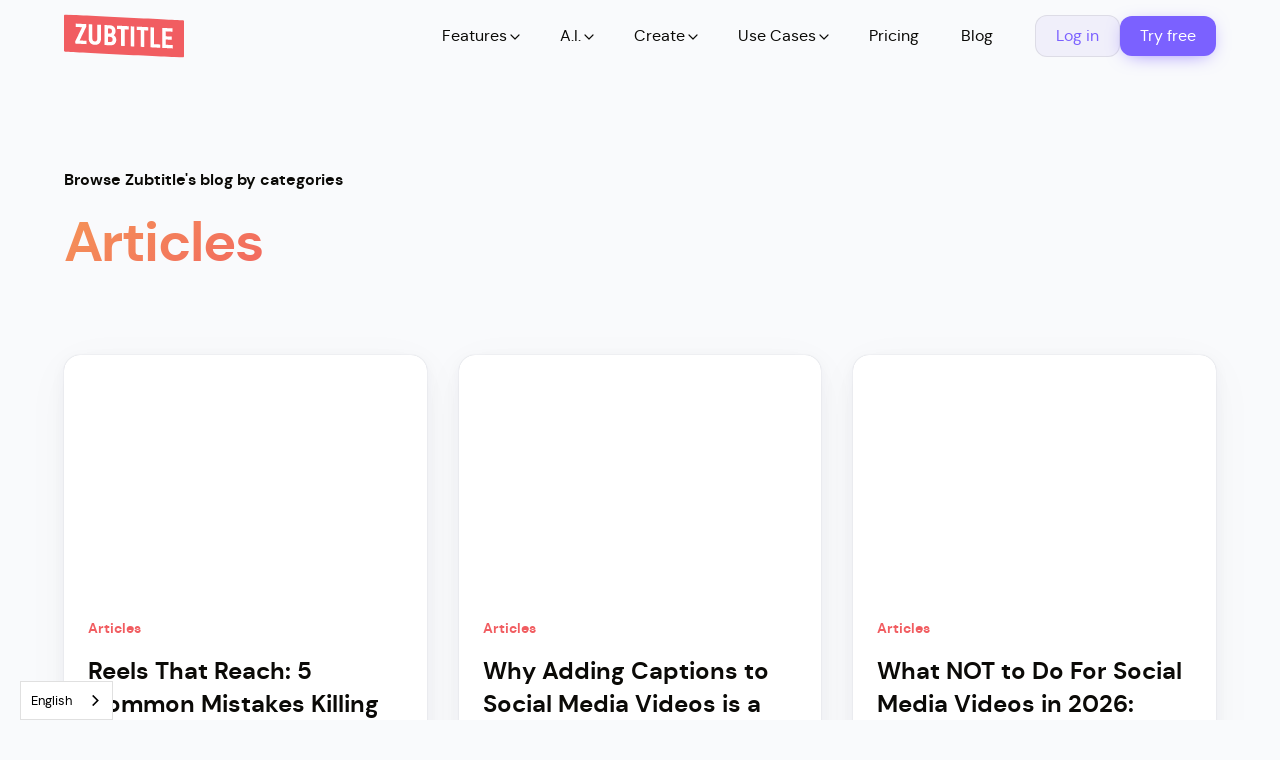

--- FILE ---
content_type: text/html
request_url: https://zubtitle.com/categories/articles
body_size: 14036
content:
<!DOCTYPE html><!-- Last Published: Thu Sep 25 2025 13:48:29 GMT+0000 (Coordinated Universal Time) --><html data-wf-domain="zubtitle.com" data-wf-page="62b1a15707b8199354bbbc78" data-wf-site="628f37915670b51c4608a234" lang="en" data-wf-collection="62b1a15607b819365fbbbc76" data-wf-item-slug="articles"><head><meta charset="utf-8"/><title>Articles about Articles</title><meta content="" name="description"/><meta content="Articles about Articles" property="og:title"/><meta content="" property="og:description"/><meta content="Articles about Articles" property="twitter:title"/><meta content="" property="twitter:description"/><meta property="og:type" content="website"/><meta content="summary_large_image" name="twitter:card"/><meta content="width=device-width, initial-scale=1" name="viewport"/><link href="https://cdn.prod.website-files.com/628f37915670b51c4608a234/css/zubtitle-staging.shared.219b3ecac.min.css" rel="stylesheet" type="text/css"/><script type="text/javascript">!function(o,c){var n=c.documentElement,t=" w-mod-";n.className+=t+"js",("ontouchstart"in o||o.DocumentTouch&&c instanceof DocumentTouch)&&(n.className+=t+"touch")}(window,document);</script><link href="https://cdn.prod.website-files.com/628f37915670b51c4608a234/628f3b126736c7455a05f01e_Webclip32.png" rel="shortcut icon" type="image/x-icon"/><link href="https://cdn.prod.website-files.com/628f37915670b51c4608a234/628f3b1f7d231c012a32041b_Webclip256.png" rel="apple-touch-icon"/><link href="https://zubtitle.com/categories/articles" rel="canonical"/><script type="text/javascript">!function(f,b,e,v,n,t,s){if(f.fbq)return;n=f.fbq=function(){n.callMethod?n.callMethod.apply(n,arguments):n.queue.push(arguments)};if(!f._fbq)f._fbq=n;n.push=n;n.loaded=!0;n.version='2.0';n.agent='plwebflow';n.queue=[];t=b.createElement(e);t.async=!0;t.src=v;s=b.getElementsByTagName(e)[0];s.parentNode.insertBefore(t,s)}(window,document,'script','https://connect.facebook.net/en_US/fbevents.js');fbq('init', '1382878731865248');fbq('track', 'PageView');</script><!-- Please keep this css code to improve the font quality-->
<style>
  * {
  -webkit-font-smoothing: antialiased;
  -moz-osx-font-smoothing: grayscale;
}
</style>

<!-- Global site tag (gtag.js) - Google Analytics -->
<script defer src="https://www.googletagmanager.com/gtag/js?id=G-7S8VK3VR0B"></script>
<script>
  window.dataLayer = window.dataLayer || [];
  function gtag(){dataLayer.push(arguments);}
  gtag('js', new Date());

  gtag('config', 'G-7S8VK3VR0B');
</script>

<!-- Profitwell -->
<script id="profitwell-js" data-pw-auth="d0c88ba74cb881c120b845bd00b24715">
        (function(i,s,o,g,r,a,m){i[o]=i[o]||function(){(i[o].q=i[o].q||[]).push(arguments)};
        a=s.createElement(g);m=s.getElementsByTagName(g)[0];a.async=1;a.src=r+'?auth='+
        s.getElementById(o+'-js').getAttribute('data-pw-auth');m.parentNode.insertBefore(a,m);
        })(window,document,'profitwell','script','https://public.profitwell.com/js/profitwell.js');

        profitwell('start', { 'user_email': 'USER_EMAIL_HERE' });
</script>

<!-- Rewardful -->
<script defer src='https://r.wdfl.co/rw.js' data-rewardful='5fd6cb'></script>

<!-- Domain verification -->
<meta name="p:domain_verify" content="b89ac913f0a65b43a92843a02f0b91e7"/>


<!--Weglot-hv2--><script type="text/javascript" src="https://cdn.weglot.com/weglot.min.js" defer onload="initWeglot()"></script><script>function initWeglot() { Weglot.initialize({ api_key: 'wg_e7dc8a3230dd644fd176863e81758d7f0' }); }</script><link href="https://zubtitle.com/categories/articles" hreflang="en" rel="alternate"><link href="https://de.zubtitle.com/categories/articles" hreflang="de" rel="alternate"><link href="https://fr.zubtitle.com/categories/articles" hreflang="fr" rel="alternate"><link href="https://es.zubtitle.com/categories/articles" hreflang="es" rel="alternate"><link href="https://it.zubtitle.com/categories/articles" hreflang="it" rel="alternate"><!--/Weglot--></head><body><div class="page-wrapper"><div class="global-styles w-embed"><style>

/* Snippet gets rid of top margin on first element in any rich text*/
.w-richtext>:first-child {
	margin-top: 0;
}

/* Snippet gets rid of bottom margin on last element in any rich text*/
.w-richtext>:last-child, .w-richtext ol li:last-child, .w-richtext ul li:last-child {
    margin-bottom: 0;
}

/* Snippet makes all link elements listed below to inherit color from their parent */
a, 
.w-tab-link,
.w-nav-link,
.w-dropdown-btn,
.w-dropdown-toggle,
.w-dropdown-link
{
color: inherit;
}

/* Snippet prevents all click and hover interaction with an element */
.clickable-off {
  pointer-events: none;
}

/* Snippet enables all click and hover interaction with an element */
.clickable-on{
  pointer-events: auto;
}

/* Snippet enables you to add class of div-square which creates and maintains a 1:1 dimension of a div.*/
.div-square::after {
  content: "";
  display: block;
  padding-bottom: 100%;
}

/*Hide focus outline for main content element*/
    main:focus-visible {
    outline: -webkit-focus-ring-color auto 0px;
}

/* Make sure containers never lose their center alignment*/
.container-medium, .container-small, .container-large {
  margin-right: auto !important;
  margin-left: auto !important;
}

/*Reset selects, buttons, and links styles*/
.w-input, .w-select, a {
color: inherit;
text-decoration: inherit;
font-size: inherit;
}

/*Apply "..." after 3 lines of text */
.text-style-3lines {
    display: -webkit-box;
    overflow: hidden;
    -webkit-line-clamp: 3;
    -webkit-box-orient: vertical;
}

/* Apply "..." after 2 lines of text */
.text-style-2lines {
    display: -webkit-box;
    overflow: hidden;
    -webkit-line-clamp: 2;
    -webkit-box-orient: vertical;
}
/* Apply "..." at 100% width */
.truncate-width { 
		width: 100%; 
    white-space: nowrap; 
    overflow: hidden; 
    text-overflow: ellipsis; 
}
/* Removes native scrollbar */
.no-scrollbar {
    -ms-overflow-style: none;  // IE 10+
    overflow: -moz-scrollbars-none;  // Firefox
}

.no-scrollbar::-webkit-scrollbar {
    display: none; // Safari and Chrome
}

.heading-gradient{
-webkit-box-decoration-break: clone;
}

.background-element, .benefit-plain-background {
	pointer-events: none;
}

.background-element svg{
	width: 100%;
  height: 100%;
  }
  
.background-blur {
	pointer-events:none;
}

  .line-clamp {
  display: -webkit-box;
  -webkit-line-clamp: 3;
  -webkit-box-orient: vertical;  
}
  
  .subtitles-benefit_image-2_top {
   font-family: 'Oswald', sans-serif;
   }
   
   
    .w-richtext figure {
    max-width: 70%;
   }
   
   .w-richtext figure img {
    border-radius: 8px;
    box-shadow: 0px 10px 30px hsl(220deg 3% 20% / 10%);
}
  
  input {
  	caret-color: #7b61ff;
  }
  
  
  .background-color-black p {
  	color: inherit;
    }
    
  .navbar_dropdown-list {
    color: #0b0a07;
  }
  
  .background-color-black .menu-icon div {
    background-color: white;
}



.rich-text-check-list li::before{
	content: "";
  background-image: url("https://cdn.prod.website-files.com/628f37915670b51c4608a234/62a82da29d9ce804232a425f_zubtitle-gradient-check.svg");
  background-size: contain;
   width: 1.25rem;
  height: 1.25rem;
  display: inline-block;
  position: relative;
  top: 0.25rem;
  left: -2rem;
  margin-right: -1.25rem;
}

.rich-text-check-list.text-size-medium li::before{
 width: 1.5rem;
 height: 1.5rem;
 top: 0.425rem;
 margin-right: -0.75rem;
}

.rich-text-check-list li{
	list-style: none;
  margin-left: 0.625rem;
 }
 
 
 

  
  /* DESKTOP ONLY */
@media only screen and (min-width: 991px) {
		  .v-center {
      	height: calc( 100vh - 8.5rem);
        max-height: 48rem;
        }
	


}



/* TABLET ONLY */

@media (min-width: 768px) and (max-width: 990px) {
    .v-center {	
      padding: 3.5rem 0;
    }
		
     .is-dropdown {
    color: #0b0a07;
  }
}
  
/* MOBILE ONLY */
  
  @media only screen and (max-width: 568px) {
		.v-center {	
    	padding: 2.75rem 0;
      }
      
   .text-rich-text figure {
    max-width: 100%;
   }
   
   .is-dropdown {
    color: #0b0a07;
  }
}



</style></div><div data-collapse="medium" data-animation="default" data-duration="400" data-w-id="aa75b419-8194-e7b7-9d72-9021e9e2e5cc" data-easing="ease" data-easing2="ease" role="banner" class="navbar_component w-nav"><div class="navbar_container"><a href="/" class="navbar_logo-link w-nav-brand"><img src="https://cdn.prod.website-files.com/628f37915670b51c4608a234/629f5afbe7f970fa7b5e2884_Logo.svg" loading="lazy" width="120" height="44" alt="" class="navbar_logo"/></a><nav role="navigation" class="navbar_menu is-dropdown w-nav-menu"><div data-hover="true" data-delay="200" data-w-id="aa75b419-8194-e7b7-9d72-9021e9e2e622" class="navbar_menu-dropdown w-dropdown"><div class="navbar_dropdown-toggle w-dropdown-toggle"><div>Features</div><div class="dropdown-icon w-embed"><svg viewBox="0 0 24 24" fill="none" xmlns="http://www.w3.org/2000/svg">
<path fill-rule="evenodd" clip-rule="evenodd" d="M5.29289 8.29289C5.68342 7.90237 6.31658 7.90237 6.70711 8.29289L12 13.5858L17.2929 8.29289C17.6834 7.90237 18.3166 7.90237 18.7071 8.29289C19.0976 8.68342 19.0976 9.31658 18.7071 9.70711L12.7071 15.7071C12.3166 16.0976 11.6834 16.0976 11.2929 15.7071L5.29289 9.70711C4.90237 9.31658 4.90237 8.68342 5.29289 8.29289Z" fill="currentColor"/>
</svg></div></div><nav class="navbar_dropdown-list w-dropdown-list"><div id="w-node-_3a51cbfe-e5d5-720d-2b05-e1057ab7b0e2-e9e2e5cc" class="navbar_dropdown-content w-dyn-list"><div role="list" class="navbar_dropdown-link-list w-dyn-items"><div role="listitem" class="w-dyn-item"><a href="/features/video-captions" class="navbar_dropdown-link w-inline-block"><div class="navbar_icon-wrapper"><img src="https://cdn.prod.website-files.com/62a6f472a43450de7620f8f5/62ce960ff858d833eb13adaa_captions-2.svg" loading="lazy" alt="" class="icon-xsmall-2"/></div><div class="menu-dropdown_text-wrapper"><div class="text-weight-bold">Video captions</div><p class="text-size-small hide-mobile-landscape">Automatically add captions or subtitles to your videos in seconds.</p></div></a></div><div role="listitem" class="w-dyn-item"><a href="/features/video-templates" class="navbar_dropdown-link w-inline-block"><div class="navbar_icon-wrapper"><img src="https://cdn.prod.website-files.com/62a6f472a43450de7620f8f5/62a6fec2a3f81750ad0d427d_Editor%20-%20Text%20Styles.svg" loading="lazy" alt="" class="icon-xsmall-2"/></div><div class="menu-dropdown_text-wrapper"><div class="text-weight-bold">Style templates</div><p class="text-size-small hide-mobile-landscape">Use your brand&#x27;s fonts and colors, and save your own templates for even faster editing.</p></div></a></div><div role="listitem" class="w-dyn-item"><a href="/features/add-title-to-video" class="navbar_dropdown-link w-inline-block"><div class="navbar_icon-wrapper"><img src="https://cdn.prod.website-files.com/62a6f472a43450de7620f8f5/62a6f4bb7f5d4d8a59accd12_Editor%20-%20Headline.svg" loading="lazy" alt="" class="icon-xsmall-2"/></div><div class="menu-dropdown_text-wrapper"><div class="text-weight-bold">Add a video headline</div><p class="text-size-small hide-mobile-landscape">Grab your audience&#x27;s attention with a headline that teases your content using our built-in Text Editor.</p></div></a></div><div role="listitem" class="w-dyn-item"><a href="/features/animated-captions" class="navbar_dropdown-link w-inline-block"><div class="navbar_icon-wrapper"><img src="https://cdn.prod.website-files.com/62a6f472a43450de7620f8f5/63bf009cf7129b6d33c841db_Animated%20Captions%20Icon.svg" loading="lazy" alt="" class="icon-xsmall-2"/></div><div class="menu-dropdown_text-wrapper"><div class="text-weight-bold">Caption animations</div><p class="text-size-small hide-mobile-landscape">Add animated video captions to give your video some flare.</p></div></a></div><div role="listitem" class="w-dyn-item"><a href="/features/resize-crop-video" class="navbar_dropdown-link w-inline-block"><div class="navbar_icon-wrapper"><img src="https://cdn.prod.website-files.com/62a6f472a43450de7620f8f5/62c2bdff934c9cc90fb589f2_Editor%20-%20Resize.svg" loading="lazy" alt="" class="icon-xsmall-2"/></div><div class="menu-dropdown_text-wrapper"><div class="text-weight-bold">Resize &amp; crop</div><p class="text-size-small hide-mobile-landscape">Use our quick tools to crop and change your video’s aspect ratio to match any social platform.</p></div></a></div><div role="listitem" class="w-dyn-item"><a href="/features/online-video-trimmer" class="navbar_dropdown-link w-inline-block"><div class="navbar_icon-wrapper"><img src="https://cdn.prod.website-files.com/62a6f472a43450de7620f8f5/62c2bdf1261b696c62309620_Editor%20-%20Trim.svg" loading="lazy" alt="" class="icon-xsmall-2"/></div><div class="menu-dropdown_text-wrapper"><div class="text-weight-bold">Trim your videos</div><p class="text-size-small hide-mobile-landscape">Highlight the most attention grabbing portion of your video with our powerful trimming tool.</p></div></a></div><div role="listitem" class="w-dyn-item"><a href="/features/add-logo-watermark-to-video" class="navbar_dropdown-link w-inline-block"><div class="navbar_icon-wrapper"><img src="https://cdn.prod.website-files.com/62a6f472a43450de7620f8f5/62a6fe2e42b260da57b38ae2_Editor%20-%20Logo.svg" loading="lazy" alt="" class="icon-xsmall-2"/></div><div class="menu-dropdown_text-wrapper"><div class="text-weight-bold">Upload your logo</div><p class="text-size-small hide-mobile-landscape">Use our drag and drop editor to include a custom logo or watermark with a couple of clicks.</p></div></a></div><div role="listitem" class="w-dyn-item"><a href="/features/add-progress-bar-to-video" class="navbar_dropdown-link w-inline-block"><div class="navbar_icon-wrapper"><img src="https://cdn.prod.website-files.com/62a6f472a43450de7620f8f5/62c2bd4549a83b27340247a0_progress-bar.svg" loading="lazy" alt="" class="icon-xsmall-2"/></div><div class="menu-dropdown_text-wrapper"><div class="text-weight-bold">Progress animations</div><p class="text-size-small hide-mobile-landscape">Add eye-catching progress bars to your videos to increase retention. Custom branded!</p></div></a></div></div></div></nav></div><div data-hover="true" data-delay="200" data-w-id="56aa5649-f6d7-08e3-280d-f6cdaeb0eae0" class="navbar_menu-dropdown w-dropdown"><div class="navbar_dropdown-toggle w-dropdown-toggle"><div>A.I.</div><div class="dropdown-icon w-embed"><svg viewBox="0 0 24 24" fill="none" xmlns="http://www.w3.org/2000/svg">
<path fill-rule="evenodd" clip-rule="evenodd" d="M5.29289 8.29289C5.68342 7.90237 6.31658 7.90237 6.70711 8.29289L12 13.5858L17.2929 8.29289C17.6834 7.90237 18.3166 7.90237 18.7071 8.29289C19.0976 8.68342 19.0976 9.31658 18.7071 9.70711L12.7071 15.7071C12.3166 16.0976 11.6834 16.0976 11.2929 15.7071L5.29289 9.70711C4.90237 9.31658 4.90237 8.68342 5.29289 8.29289Z" fill="currentColor"/>
</svg></div></div><nav class="navbar_dropdown-list w-dropdown-list"><div id="w-node-_56aa5649-f6d7-08e3-280d-f6cdaeb0eae6-e9e2e5cc" class="navbar_dropdown-content w-dyn-list"><div role="list" class="navbar_dropdown-link-list w-dyn-items"><div role="listitem" class="w-dyn-item"><a href="/ai/social-media-post-generator" class="navbar_dropdown-link w-inline-block"><div class="navbar_icon-wrapper"><img src="https://cdn.prod.website-files.com/62a6f472a43450de7620f8f5/63e67e31a326256e05be1004_Editor%20-%20Ai%20-%20Red.svg" loading="lazy" alt="" class="icon-xsmall-2"/></div><div class="menu-dropdown_text-wrapper"><div class="text-weight-bold">Generate social posts</div><p class="text-size-small hide-mobile-landscape">Convert a video into social media post text using A.I.</p></div></a></div><div role="listitem" class="w-dyn-item"><a href="/ai/video-title-generator" class="navbar_dropdown-link w-inline-block"><div class="navbar_icon-wrapper"><img src="https://cdn.prod.website-files.com/62a6f472a43450de7620f8f5/63e67e31a326256e05be1004_Editor%20-%20Ai%20-%20Red.svg" loading="lazy" alt="" class="icon-xsmall-2"/></div><div class="menu-dropdown_text-wrapper"><div class="text-weight-bold">Generate video titles</div><p class="text-size-small hide-mobile-landscape">Generate video titles &amp; headlines automatically using A.I.</p></div></a></div><div role="listitem" class="w-dyn-item"><a href="/ai/hashtag-generator" class="navbar_dropdown-link w-inline-block"><div class="navbar_icon-wrapper"><img src="https://cdn.prod.website-files.com/62a6f472a43450de7620f8f5/63e67e31a326256e05be1004_Editor%20-%20Ai%20-%20Red.svg" loading="lazy" alt="" class="icon-xsmall-2"/></div><div class="menu-dropdown_text-wrapper"><div class="text-weight-bold">Generate hashtags</div><p class="text-size-small hide-mobile-landscape">Automatically generate hashtags from any video</p></div></a></div><div role="listitem" class="w-dyn-item"><a href="/ai/youtube-description-generator" class="navbar_dropdown-link w-inline-block"><div class="navbar_icon-wrapper"><img src="https://cdn.prod.website-files.com/62a6f472a43450de7620f8f5/63e67e31a326256e05be1004_Editor%20-%20Ai%20-%20Red.svg" loading="lazy" alt="" class="icon-xsmall-2"/></div><div class="menu-dropdown_text-wrapper"><div class="text-weight-bold">Generate video descriptions</div><p class="text-size-small hide-mobile-landscape">Automatically generate a YouTube description or summary with A.I.</p></div></a></div><div role="listitem" class="w-dyn-item"><a href="/ai/youtube-timestamp-generator" class="navbar_dropdown-link w-inline-block"><div class="navbar_icon-wrapper"><img src="https://cdn.prod.website-files.com/62a6f472a43450de7620f8f5/63e67e31a326256e05be1004_Editor%20-%20Ai%20-%20Red.svg" loading="lazy" alt="" class="icon-xsmall-2"/></div><div class="menu-dropdown_text-wrapper"><div class="text-weight-bold">Generate timestamps</div><p class="text-size-small hide-mobile-landscape">Quickly create YouTube video chapters with the power of A.I.</p></div></a></div></div></div></nav></div><div data-hover="true" data-delay="200" data-w-id="fcc67902-0df7-9664-9559-a7a3f2779638" class="navbar_menu-dropdown w-dropdown"><div class="navbar_dropdown-toggle w-dropdown-toggle"><div>Create</div><div class="dropdown-icon w-embed"><svg viewBox="0 0 24 24" fill="none" xmlns="http://www.w3.org/2000/svg">
<path fill-rule="evenodd" clip-rule="evenodd" d="M5.29289 8.29289C5.68342 7.90237 6.31658 7.90237 6.70711 8.29289L12 13.5858L17.2929 8.29289C17.6834 7.90237 18.3166 7.90237 18.7071 8.29289C19.0976 8.68342 19.0976 9.31658 18.7071 9.70711L12.7071 15.7071C12.3166 16.0976 11.6834 16.0976 11.2929 15.7071L5.29289 9.70711C4.90237 9.31658 4.90237 8.68342 5.29289 8.29289Z" fill="currentColor"/>
</svg></div></div><nav class="navbar_dropdown-list w-dropdown-list"><div class="navbar_dropdown-content"><div class="navbar_dropdown-link-list-columns"><div id="w-node-fcc67902-0df7-9664-9559-a7a3f2779640-e9e2e5cc" class="navbar_dropdown-link-list-1col"><div class="text-weight-bold">Tools</div><a href="/online-video-editor" class="navbar_dropdown-link w-inline-block"><div class="navbar_icon-wrapper"><img src="https://cdn.prod.website-files.com/628f37915670b51c4608a234/62b196ce873558fb56f6a1f3_Editor%20-%20Canvas.svg" loading="lazy" alt="" class="icon-xsmall-2"/></div><div class="menu-dropdown_text-wrapper"><div class="text-weight-bold">Online video editor</div><p class="text-size-small hide-mobile-landscape">Edit, trim, resize &amp; repurpose with a few clicks.</p></div></a><a href="/add-subtitles-to-videos" class="navbar_dropdown-link w-inline-block"><div class="navbar_icon-wrapper"><img src="https://cdn.prod.website-files.com/628f37915670b51c4608a234/62a095287f65572f06f942b7_Editor%20-%20Subs.svg" loading="lazy" alt="" class="icon-xsmall-2"/></div><div class="menu-dropdown_text-wrapper"><div class="text-weight-bold">Subtitles and captions</div><p class="text-size-small hide-mobile-landscape">Caption your video automatically with amazing accuracy</p></div></a></div><div id="w-node-fcc67902-0df7-9664-9559-a7a3f2779653-e9e2e5cc" class="navbar_dropdown-column"><div class="text-weight-bold">Social Media</div><div class="navbar_dropdown-content w-dyn-list"><div role="list" class="navbar_dropdown-link-list-1col w-dyn-items"><div role="listitem" class="w-dyn-item"><a href="/social-media/create-videos-for-twitter-online" class="navbar_dropdown-link w-inline-block"><div class="navbar_icon-wrapper"><img src="https://cdn.prod.website-files.com/62a6f472a43450de7620f8f5/62c3d6baa5e6599ab9ea196b_twitter.svg" loading="lazy" alt="" class="icon-xsmall"/></div><div id="w-node-fcc67902-0df7-9664-9559-a7a3f277965c-e9e2e5cc" class="colection-dropdown_text-wrapper"><div class="text-weight-bold">Edit</div><div class="text-weight-bold">Twitter</div><div class="text-weight-bold">videos</div></div></a></div><div role="listitem" class="w-dyn-item"><a href="/social-media/create-videos-for-linkedin-online" class="navbar_dropdown-link w-inline-block"><div class="navbar_icon-wrapper"><img src="https://cdn.prod.website-files.com/62a6f472a43450de7620f8f5/62c3d69069f3e61df9a1a2d3_linkedin.svg" loading="lazy" alt="" class="icon-xsmall"/></div><div id="w-node-fcc67902-0df7-9664-9559-a7a3f277965c-e9e2e5cc" class="colection-dropdown_text-wrapper"><div class="text-weight-bold">Edit</div><div class="text-weight-bold">LinkedIn</div><div class="text-weight-bold">videos</div></div></a></div><div role="listitem" class="w-dyn-item"><a href="/social-media/create-videos-for-facebook-online" class="navbar_dropdown-link w-inline-block"><div class="navbar_icon-wrapper"><img src="https://cdn.prod.website-files.com/62a6f472a43450de7620f8f5/62c3d6656c2654fd4c65a998_facebook.svg" loading="lazy" alt="" class="icon-xsmall"/></div><div id="w-node-fcc67902-0df7-9664-9559-a7a3f277965c-e9e2e5cc" class="colection-dropdown_text-wrapper"><div class="text-weight-bold">Edit</div><div class="text-weight-bold">Facebook</div><div class="text-weight-bold">videos</div></div></a></div><div role="listitem" class="w-dyn-item"><a href="/social-media/create-videos-for-tiktok-online" class="navbar_dropdown-link w-inline-block"><div class="navbar_icon-wrapper"><img src="https://cdn.prod.website-files.com/62a6f472a43450de7620f8f5/62c2f473934c9c3130b77eb4_tiktok.svg" loading="lazy" alt="" class="icon-xsmall"/></div><div id="w-node-fcc67902-0df7-9664-9559-a7a3f277965c-e9e2e5cc" class="colection-dropdown_text-wrapper"><div class="text-weight-bold">Edit</div><div class="text-weight-bold">TikTok</div><div class="text-weight-bold">videos</div></div></a></div><div role="listitem" class="w-dyn-item"><a href="/social-media/create-videos-for-instagram-online" class="navbar_dropdown-link w-inline-block"><div class="navbar_icon-wrapper"><img src="https://cdn.prod.website-files.com/62a6f472a43450de7620f8f5/62bd6572ee7f1470349d3990_instagram.svg" loading="lazy" alt="" class="icon-xsmall"/></div><div id="w-node-fcc67902-0df7-9664-9559-a7a3f277965c-e9e2e5cc" class="colection-dropdown_text-wrapper"><div class="text-weight-bold">Edit</div><div class="text-weight-bold">Instagram</div><div class="text-weight-bold">videos</div></div></a></div></div></div></div></div></div></nav></div><div data-hover="true" data-delay="200" data-w-id="aa75b419-8194-e7b7-9d72-9021e9e2e5d5" class="navbar_menu-dropdown w-dropdown"><div class="navbar_dropdown-toggle w-dropdown-toggle"><div>Use Cases</div><div class="dropdown-icon w-embed"><svg viewBox="0 0 24 24" fill="none" xmlns="http://www.w3.org/2000/svg">
<path fill-rule="evenodd" clip-rule="evenodd" d="M5.29289 8.29289C5.68342 7.90237 6.31658 7.90237 6.70711 8.29289L12 13.5858L17.2929 8.29289C17.6834 7.90237 18.3166 7.90237 18.7071 8.29289C19.0976 8.68342 19.0976 9.31658 18.7071 9.70711L12.7071 15.7071C12.3166 16.0976 11.6834 16.0976 11.2929 15.7071L5.29289 9.70711C4.90237 9.31658 4.90237 8.68342 5.29289 8.29289Z" fill="currentColor"/>
</svg></div></div><nav class="navbar_dropdown-list is-use-cases w-dropdown-list"><div class="navbar_dropdown-content"><div class="navbar_dropdown-link-list-columns is-use-cases"><div id="w-node-_51b2967d-6e3c-0a9d-937f-f9df296a1f29-e9e2e5cc" class="navbar_dropdown-column"><div class="text-weight-bold">For Business Owners</div><div class="navbar_dropdown-content w-dyn-list"><div role="list" class="navbar_dropdown-link-list-1col w-dyn-items"><div role="listitem" class="w-dyn-item"><a href="/business/insurance-videos" class="navbar_dropdown-link w-inline-block"><div class="navbar_icon-wrapper"><img src="https://cdn.prod.website-files.com/628f37915670b51c4608a234/637b60ee69bf64a99e440462_arrow-circle-right.svg" loading="lazy" alt="" class="icon-xsmall"/></div><div id="w-node-_15d8e6d4-9a25-36ed-bf9a-8f4feadb716a-e9e2e5cc" class="colection-dropdown_text-wrapper"><div class="text-weight-bold">Insurance</div><div class="text-weight-bold">Companies</div></div></a></div><div role="listitem" class="w-dyn-item"><a href="/business/saas-videos" class="navbar_dropdown-link w-inline-block"><div class="navbar_icon-wrapper"><img src="https://cdn.prod.website-files.com/628f37915670b51c4608a234/637b60ee69bf64a99e440462_arrow-circle-right.svg" loading="lazy" alt="" class="icon-xsmall"/></div><div id="w-node-_15d8e6d4-9a25-36ed-bf9a-8f4feadb716a-e9e2e5cc" class="colection-dropdown_text-wrapper"><div class="text-weight-bold">SaaS</div><div class="text-weight-bold">Companies</div></div></a></div><div role="listitem" class="w-dyn-item"><a href="/business/startup-videos" class="navbar_dropdown-link w-inline-block"><div class="navbar_icon-wrapper"><img src="https://cdn.prod.website-files.com/628f37915670b51c4608a234/637b60ee69bf64a99e440462_arrow-circle-right.svg" loading="lazy" alt="" class="icon-xsmall"/></div><div id="w-node-_15d8e6d4-9a25-36ed-bf9a-8f4feadb716a-e9e2e5cc" class="colection-dropdown_text-wrapper"><div class="text-weight-bold">Startup</div><div class="text-weight-bold">Companies</div></div></a></div><div role="listitem" class="w-dyn-item"><a href="/business/consulting-videos" class="navbar_dropdown-link w-inline-block"><div class="navbar_icon-wrapper"><img src="https://cdn.prod.website-files.com/628f37915670b51c4608a234/637b60ee69bf64a99e440462_arrow-circle-right.svg" loading="lazy" alt="" class="icon-xsmall"/></div><div id="w-node-_15d8e6d4-9a25-36ed-bf9a-8f4feadb716a-e9e2e5cc" class="colection-dropdown_text-wrapper"><div class="text-weight-bold">Consulting</div><div class="text-weight-bold">Companies</div></div></a></div><div role="listitem" class="w-dyn-item"><a href="/business/law-firm-videos" class="navbar_dropdown-link w-inline-block"><div class="navbar_icon-wrapper"><img src="https://cdn.prod.website-files.com/628f37915670b51c4608a234/637b60ee69bf64a99e440462_arrow-circle-right.svg" loading="lazy" alt="" class="icon-xsmall"/></div><div id="w-node-_15d8e6d4-9a25-36ed-bf9a-8f4feadb716a-e9e2e5cc" class="colection-dropdown_text-wrapper"><div class="text-weight-bold">Law Firm</div><div class="text-weight-bold">Companies</div></div></a></div><div role="listitem" class="w-dyn-item"><a href="/business/life-coaching-videos" class="navbar_dropdown-link w-inline-block"><div class="navbar_icon-wrapper"><img src="https://cdn.prod.website-files.com/628f37915670b51c4608a234/637b60ee69bf64a99e440462_arrow-circle-right.svg" loading="lazy" alt="" class="icon-xsmall"/></div><div id="w-node-_15d8e6d4-9a25-36ed-bf9a-8f4feadb716a-e9e2e5cc" class="colection-dropdown_text-wrapper"><div class="text-weight-bold">Life Coaching</div><div class="text-weight-bold">Companies</div></div></a></div></div></div><a href="/create-real-estate-videos" class="navbar_dropdown-link w-inline-block"><div class="navbar_icon-wrapper"><img src="https://cdn.prod.website-files.com/628f37915670b51c4608a234/637b60ee69bf64a99e440462_arrow-circle-right.svg" loading="lazy" alt="" class="icon-xsmall"/></div><div id="w-node-_816366fc-a2ad-f65e-5274-a70c6e16d30b-e9e2e5cc" class="colection-dropdown_text-wrapper"><div class="text-weight-bold">Real Estate Companies</div></div></a></div><div id="w-node-_400177a6-fc48-b145-7a48-ca8a222b8cea-e9e2e5cc" class="navbar_dropdown-column"><div class="text-weight-bold">For Content Creators</div><div class="navbar_dropdown-content w-dyn-list"><div role="list" class="navbar_dropdown-link-list-1col w-dyn-items"><div role="listitem" class="w-dyn-item"><a href="/creators/add-subtitles-to-youtube-shorts" class="navbar_dropdown-link w-inline-block"><div class="navbar_icon-wrapper"><img src="https://cdn.prod.website-files.com/628f37915670b51c4608a234/637b60ee69bf64a99e440462_arrow-circle-right.svg" loading="lazy" alt="" class="icon-xsmall"/></div><div id="w-node-_400177a6-fc48-b145-7a48-ca8a222b8cf3-e9e2e5cc" class="colection-dropdown_text-wrapper"><div class="text-weight-bold">For</div><div class="plural-wrapper"><div class="text-weight-bold">YouTube Short</div><div class="text-weight-bold">s</div></div></div></a></div><div role="listitem" class="w-dyn-item"><a href="/creators/add-subtitles-to-facebook-reels" class="navbar_dropdown-link w-inline-block"><div class="navbar_icon-wrapper"><img src="https://cdn.prod.website-files.com/628f37915670b51c4608a234/637b60ee69bf64a99e440462_arrow-circle-right.svg" loading="lazy" alt="" class="icon-xsmall"/></div><div id="w-node-_400177a6-fc48-b145-7a48-ca8a222b8cf3-e9e2e5cc" class="colection-dropdown_text-wrapper"><div class="text-weight-bold">For</div><div class="plural-wrapper"><div class="text-weight-bold">Facebook Reel</div><div class="text-weight-bold">s</div></div></div></a></div><div role="listitem" class="w-dyn-item"><a href="/creators/add-subtitles-to-pinterest-videos" class="navbar_dropdown-link w-inline-block"><div class="navbar_icon-wrapper"><img src="https://cdn.prod.website-files.com/628f37915670b51c4608a234/637b60ee69bf64a99e440462_arrow-circle-right.svg" loading="lazy" alt="" class="icon-xsmall"/></div><div id="w-node-_400177a6-fc48-b145-7a48-ca8a222b8cf3-e9e2e5cc" class="colection-dropdown_text-wrapper"><div class="text-weight-bold">For</div><div class="plural-wrapper"><div class="text-weight-bold">Pinterest Video</div><div class="text-weight-bold">s</div></div></div></a></div><div role="listitem" class="w-dyn-item"><a href="/creators/add-subtitles-to-instagram-reels" class="navbar_dropdown-link w-inline-block"><div class="navbar_icon-wrapper"><img src="https://cdn.prod.website-files.com/628f37915670b51c4608a234/637b60ee69bf64a99e440462_arrow-circle-right.svg" loading="lazy" alt="" class="icon-xsmall"/></div><div id="w-node-_400177a6-fc48-b145-7a48-ca8a222b8cf3-e9e2e5cc" class="colection-dropdown_text-wrapper"><div class="text-weight-bold">For</div><div class="plural-wrapper"><div class="text-weight-bold">Instagram Reel</div><div class="text-weight-bold">s</div></div></div></a></div><div role="listitem" class="w-dyn-item"><a href="/creators/add-subtitles-to-tiktok" class="navbar_dropdown-link w-inline-block"><div class="navbar_icon-wrapper"><img src="https://cdn.prod.website-files.com/628f37915670b51c4608a234/637b60ee69bf64a99e440462_arrow-circle-right.svg" loading="lazy" alt="" class="icon-xsmall"/></div><div id="w-node-_400177a6-fc48-b145-7a48-ca8a222b8cf3-e9e2e5cc" class="colection-dropdown_text-wrapper"><div class="text-weight-bold">For</div><div class="plural-wrapper"><div class="text-weight-bold">TikTok</div><div class="text-weight-bold">s</div></div></div></a></div><div role="listitem" class="w-dyn-item"><a href="/creators/add-subtitles-to-youtube-videos" class="navbar_dropdown-link w-inline-block"><div class="navbar_icon-wrapper"><img src="https://cdn.prod.website-files.com/628f37915670b51c4608a234/637b60ee69bf64a99e440462_arrow-circle-right.svg" loading="lazy" alt="" class="icon-xsmall"/></div><div id="w-node-_400177a6-fc48-b145-7a48-ca8a222b8cf3-e9e2e5cc" class="colection-dropdown_text-wrapper"><div class="text-weight-bold">For</div><div class="plural-wrapper"><div class="text-weight-bold">YouTube Video</div><div class="text-weight-bold">s</div></div></div></a></div></div></div></div><div id="w-node-dec1b048-0f4f-1115-aec6-52249fd4c6dc-e9e2e5cc" class="navbar_dropdown-column"><div class="text-weight-bold">For Agencies</div><div class="navbar_dropdown-content w-dyn-list"><div role="list" class="navbar_dropdown-link-list-1col w-dyn-items"><div role="listitem" class="w-dyn-item"><a href="/agencies/video-editing-agency" class="navbar_dropdown-link w-inline-block"><div class="navbar_icon-wrapper"><img src="https://cdn.prod.website-files.com/628f37915670b51c4608a234/637b60ee69bf64a99e440462_arrow-circle-right.svg" loading="lazy" alt="" class="icon-xsmall"/></div><div id="w-node-dec1b048-0f4f-1115-aec6-52249fd4c6e5-e9e2e5cc" class="colection-dropdown_text-wrapper"><div class="text-weight-bold">Video Editing Agency</div></div></a></div><div role="listitem" class="w-dyn-item"><a href="/agencies/digital-marketing-agency" class="navbar_dropdown-link w-inline-block"><div class="navbar_icon-wrapper"><img src="https://cdn.prod.website-files.com/628f37915670b51c4608a234/637b60ee69bf64a99e440462_arrow-circle-right.svg" loading="lazy" alt="" class="icon-xsmall"/></div><div id="w-node-dec1b048-0f4f-1115-aec6-52249fd4c6e5-e9e2e5cc" class="colection-dropdown_text-wrapper"><div class="text-weight-bold">Digital Marketing Agency</div></div></a></div><div role="listitem" class="w-dyn-item"><a href="/agencies/social-media-agency" class="navbar_dropdown-link w-inline-block"><div class="navbar_icon-wrapper"><img src="https://cdn.prod.website-files.com/628f37915670b51c4608a234/637b60ee69bf64a99e440462_arrow-circle-right.svg" loading="lazy" alt="" class="icon-xsmall"/></div><div id="w-node-dec1b048-0f4f-1115-aec6-52249fd4c6e5-e9e2e5cc" class="colection-dropdown_text-wrapper"><div class="text-weight-bold">Social Media Agency</div></div></a></div><div role="listitem" class="w-dyn-item"><a href="/agencies/video-production-agency" class="navbar_dropdown-link w-inline-block"><div class="navbar_icon-wrapper"><img src="https://cdn.prod.website-files.com/628f37915670b51c4608a234/637b60ee69bf64a99e440462_arrow-circle-right.svg" loading="lazy" alt="" class="icon-xsmall"/></div><div id="w-node-dec1b048-0f4f-1115-aec6-52249fd4c6e5-e9e2e5cc" class="colection-dropdown_text-wrapper"><div class="text-weight-bold">Video Production Agency</div></div></a></div></div></div></div></div></div></nav></div><a href="/pricing" class="navbar_link w-nav-link">Pricing</a><a href="/blog" class="navbar_link w-nav-link">Blog</a><div class="navbar_menu-buttons"><a href="https://dashboard.zubtitle.com/signin" class="button-secondary is-button-small w-button">Log in</a><a href="https://dashboard.zubtitle.com/signup" class="button is-button-small w-button">Try free</a></div></nav><div class="navbar_menu-button w-nav-button"><div class="menu-icon"><div class="menu-icon_line-top"></div><div class="menu-icon_line-middle"><div class="menu-icon_line-middle-inner"></div></div><div class="menu-icon_line-bottom"></div></div></div></div></div><main class="main-wrapper"><header id="blog-header-5" class="section-blog-categories"><div class="page-padding"><div class="container-large"><div class="padding-vertical padding-huge"><div class="margin-bottom margin-xxlarge"><div class="max-width-large"><div class="margin-bottom margin-xsmall"><div class="text-weight-bold">Browse Zubtitle&#x27;s blog by categories</div></div><div class="margin-bottom margin-small"><div class="w-embed"><h1 class="heading-gradient">Articles</h1></div></div></div></div><div class="blog_list-wrapper w-dyn-list"><div role="list" class="blog_list w-dyn-items"><div role="listitem" class="blog_item card-shadow w-dyn-item"><a href="/blog/reels-that-reach-5-common-mistakes-killing-your-instagram-growth" class="blog_image-link w-inline-block"><div class="blog_list-image-wrapper"><img src="https://cdn.prod.website-files.com/62a6f472a43450de7620f8f5/644f222dae0890772c6741ef___5%20Mistakes%20You%27re%20Making%20with%20Instagram%20Reels.jpg" loading="lazy" alt="Reels that reach 5 common mistakes killing your Instagram growth" sizes="(max-width: 767px) 90vw, (max-width: 991px) 43vw, 28vw" srcset="https://cdn.prod.website-files.com/62a6f472a43450de7620f8f5/644f222dae0890772c6741ef___5%20Mistakes%20You%27re%20Making%20with%20Instagram%20Reels-p-500.jpg 500w, https://cdn.prod.website-files.com/62a6f472a43450de7620f8f5/644f222dae0890772c6741ef___5%20Mistakes%20You%27re%20Making%20with%20Instagram%20Reels-p-800.jpg 800w, https://cdn.prod.website-files.com/62a6f472a43450de7620f8f5/644f222dae0890772c6741ef___5%20Mistakes%20You%27re%20Making%20with%20Instagram%20Reels-p-1080.jpg 1080w, https://cdn.prod.website-files.com/62a6f472a43450de7620f8f5/644f222dae0890772c6741ef___5%20Mistakes%20You%27re%20Making%20with%20Instagram%20Reels.jpg 1200w" class="blog_image"/></div></a><div class="blog_card-content"><div class="blog_meta-wrapper"><a href="/categories/articles" aria-current="page" class="blog_card-category-link w-inline-block w--current"><div class="text-size-small text-color-primary text-weight-bold">Articles</div></a></div><a href="/blog/reels-that-reach-5-common-mistakes-killing-your-instagram-growth" class="blog_title-link w-inline-block"><h3 class="heading-small">Reels That Reach: 5 Common Mistakes Killing Your Instagram Growth</h3></a><div class="line-clamp">Want to avoid the 5 common mistakes that are killing your Instagram growth? We&#x27;re here to show you how to create Reels that reach.</div><div class="blog_button-wrapper stick-to-bottom"><a href="/blog/reels-that-reach-5-common-mistakes-killing-your-instagram-growth" class="button-tertiary w-inline-block"><div>Read more</div><div class="button-tertiary_icon w-embed"><svg width="16" height="16" viewBox="0 0 16 16" fill="none" xmlns="http://www.w3.org/2000/svg">
<path d="M6 3L11 8L6 13" stroke="CurrentColor" stroke-width="1.5"/>
</svg></div></a></div></div></div><div role="listitem" class="blog_item card-shadow w-dyn-item"><a href="/blog/why-adding-captions-to-social-media-videos-is-a-must-in-2026" class="blog_image-link w-inline-block"><div class="blog_list-image-wrapper"><img src="https://cdn.prod.website-files.com/62a6f472a43450de7620f8f5/6952dd84bd8c8d94aaff26ca_Zubtitle%20Blog%20Featured%20Image%20Why%20Adding%20Captions%20to%20Social%20Media%20Videos%20is%20a%20Must%20in%202026.jpg" loading="lazy" alt="Why adding captions to social media videos is a must in 2026" class="blog_image"/></div></a><div class="blog_card-content"><div class="blog_meta-wrapper"><a href="/categories/articles" aria-current="page" class="blog_card-category-link w-inline-block w--current"><div class="text-size-small text-color-primary text-weight-bold">Articles</div></a></div><a href="/blog/why-adding-captions-to-social-media-videos-is-a-must-in-2026" class="blog_title-link w-inline-block"><h3 class="heading-small">Why Adding Captions to Social Media Videos is a Must in 2026</h3></a><div class="line-clamp">Want to know why adding captions to social media videos is a must in 2026? We&#x27;ve got the deep dive!</div><div class="blog_button-wrapper stick-to-bottom"><a href="/blog/why-adding-captions-to-social-media-videos-is-a-must-in-2026" class="button-tertiary w-inline-block"><div>Read more</div><div class="button-tertiary_icon w-embed"><svg width="16" height="16" viewBox="0 0 16 16" fill="none" xmlns="http://www.w3.org/2000/svg">
<path d="M6 3L11 8L6 13" stroke="CurrentColor" stroke-width="1.5"/>
</svg></div></a></div></div></div><div role="listitem" class="blog_item card-shadow w-dyn-item"><a href="/blog/what-not-to-do-for-social-media-videos-in-2026-avoid-these-growth-killing-mistakes" class="blog_image-link w-inline-block"><div class="blog_list-image-wrapper"><img src="https://cdn.prod.website-files.com/62a6f472a43450de7620f8f5/65639c6c182d45f5ba6782d3_What%20NOT%20to%20Do%20in%20Social%20Media%20Videos%20in%202024%20Avoid%20These%20Pitfalls%20for%20Viral%20Success.jpg" loading="lazy" alt="What not to do for social media videos in 2026 avoid these growth-killing mistakes" sizes="(max-width: 767px) 90vw, (max-width: 991px) 43vw, 28vw" srcset="https://cdn.prod.website-files.com/62a6f472a43450de7620f8f5/65639c6c182d45f5ba6782d3_What%20NOT%20to%20Do%20in%20Social%20Media%20Videos%20in%202024%20Avoid%20These%20Pitfalls%20for%20Viral%20Success-p-500.jpg 500w, https://cdn.prod.website-files.com/62a6f472a43450de7620f8f5/65639c6c182d45f5ba6782d3_What%20NOT%20to%20Do%20in%20Social%20Media%20Videos%20in%202024%20Avoid%20These%20Pitfalls%20for%20Viral%20Success-p-800.jpg 800w, https://cdn.prod.website-files.com/62a6f472a43450de7620f8f5/65639c6c182d45f5ba6782d3_What%20NOT%20to%20Do%20in%20Social%20Media%20Videos%20in%202024%20Avoid%20These%20Pitfalls%20for%20Viral%20Success-p-1080.jpg 1080w, https://cdn.prod.website-files.com/62a6f472a43450de7620f8f5/65639c6c182d45f5ba6782d3_What%20NOT%20to%20Do%20in%20Social%20Media%20Videos%20in%202024%20Avoid%20These%20Pitfalls%20for%20Viral%20Success.jpg 1200w" class="blog_image"/></div></a><div class="blog_card-content"><div class="blog_meta-wrapper"><a href="/categories/articles" aria-current="page" class="blog_card-category-link w-inline-block w--current"><div class="text-size-small text-color-primary text-weight-bold">Articles</div></a></div><a href="/blog/what-not-to-do-for-social-media-videos-in-2026-avoid-these-growth-killing-mistakes" class="blog_title-link w-inline-block"><h3 class="heading-small">What NOT to Do For Social Media Videos in 2026: Avoid These Growth-Killing Mistakes</h3></a><div class="line-clamp">A new year is just around the corner! Let&#x27;s talk about what NOT to do for social media videos in 2026.</div><div class="blog_button-wrapper stick-to-bottom"><a href="/blog/what-not-to-do-for-social-media-videos-in-2026-avoid-these-growth-killing-mistakes" class="button-tertiary w-inline-block"><div>Read more</div><div class="button-tertiary_icon w-embed"><svg width="16" height="16" viewBox="0 0 16 16" fill="none" xmlns="http://www.w3.org/2000/svg">
<path d="M6 3L11 8L6 13" stroke="CurrentColor" stroke-width="1.5"/>
</svg></div></a></div></div></div><div role="listitem" class="blog_item card-shadow w-dyn-item"><a href="/blog/7-essential-strategies-for-more-views-on-youtube-shorts" class="blog_image-link w-inline-block"><div class="blog_list-image-wrapper"><img src="https://cdn.prod.website-files.com/62a6f472a43450de7620f8f5/65185bdc5016f10da9744065_7%20Hacks%20to%20Increase%20Views%20on%20Your%20YouTube%20Shorts.jpg" loading="lazy" alt="7 essential strategies for more views on YouTube Shorts" sizes="(max-width: 767px) 90vw, (max-width: 991px) 43vw, 28vw" srcset="https://cdn.prod.website-files.com/62a6f472a43450de7620f8f5/65185bdc5016f10da9744065_7%20Hacks%20to%20Increase%20Views%20on%20Your%20YouTube%20Shorts-p-500.jpg 500w, https://cdn.prod.website-files.com/62a6f472a43450de7620f8f5/65185bdc5016f10da9744065_7%20Hacks%20to%20Increase%20Views%20on%20Your%20YouTube%20Shorts-p-800.jpg 800w, https://cdn.prod.website-files.com/62a6f472a43450de7620f8f5/65185bdc5016f10da9744065_7%20Hacks%20to%20Increase%20Views%20on%20Your%20YouTube%20Shorts-p-1080.jpg 1080w, https://cdn.prod.website-files.com/62a6f472a43450de7620f8f5/65185bdc5016f10da9744065_7%20Hacks%20to%20Increase%20Views%20on%20Your%20YouTube%20Shorts.jpg 1200w" class="blog_image"/></div></a><div class="blog_card-content"><div class="blog_meta-wrapper"><a href="/categories/articles" aria-current="page" class="blog_card-category-link w-inline-block w--current"><div class="text-size-small text-color-primary text-weight-bold">Articles</div></a></div><a href="/blog/7-essential-strategies-for-more-views-on-youtube-shorts" class="blog_title-link w-inline-block"><h3 class="heading-small">7 Essential Strategies for More Views on YouTube Shorts</h3></a><div class="line-clamp">Want to make your Shorts stand out? Here are 7 essential strategies for more views on YouTube Shorts.</div><div class="blog_button-wrapper stick-to-bottom"><a href="/blog/7-essential-strategies-for-more-views-on-youtube-shorts" class="button-tertiary w-inline-block"><div>Read more</div><div class="button-tertiary_icon w-embed"><svg width="16" height="16" viewBox="0 0 16 16" fill="none" xmlns="http://www.w3.org/2000/svg">
<path d="M6 3L11 8L6 13" stroke="CurrentColor" stroke-width="1.5"/>
</svg></div></a></div></div></div><div role="listitem" class="blog_item card-shadow w-dyn-item"><a href="/blog/pinterest-video-optimization-strategies-for-maximum-discovery" class="blog_image-link w-inline-block"><div class="blog_list-image-wrapper"><img src="https://cdn.prod.website-files.com/62a6f472a43450de7620f8f5/6654d2c3ded094a2c318883e_How%20to%20Drive%20Traffic%20and%20Conversions%20with%20Pinterest%20Video%20Content.png" loading="lazy" alt="Pinterest video optimization strategies for maximum discovery" sizes="(max-width: 767px) 90vw, (max-width: 991px) 43vw, 28vw" srcset="https://cdn.prod.website-files.com/62a6f472a43450de7620f8f5/6654d2c3ded094a2c318883e_How%20to%20Drive%20Traffic%20and%20Conversions%20with%20Pinterest%20Video%20Content-p-500.png 500w, https://cdn.prod.website-files.com/62a6f472a43450de7620f8f5/6654d2c3ded094a2c318883e_How%20to%20Drive%20Traffic%20and%20Conversions%20with%20Pinterest%20Video%20Content-p-800.png 800w, https://cdn.prod.website-files.com/62a6f472a43450de7620f8f5/6654d2c3ded094a2c318883e_How%20to%20Drive%20Traffic%20and%20Conversions%20with%20Pinterest%20Video%20Content-p-1080.png 1080w, https://cdn.prod.website-files.com/62a6f472a43450de7620f8f5/6654d2c3ded094a2c318883e_How%20to%20Drive%20Traffic%20and%20Conversions%20with%20Pinterest%20Video%20Content.png 1200w" class="blog_image"/></div></a><div class="blog_card-content"><div class="blog_meta-wrapper"><a href="/categories/articles" aria-current="page" class="blog_card-category-link w-inline-block w--current"><div class="text-size-small text-color-primary text-weight-bold">Articles</div></a></div><a href="/blog/pinterest-video-optimization-strategies-for-maximum-discovery" class="blog_title-link w-inline-block"><h3 class="heading-small">Pinterest Video Optimization Strategies for Maximum Discovery</h3></a><div class="line-clamp">Want to get more eyes on your video pins? We&#x27;ve got all of the best Pinterest video optimization strategies for maximum discovery!</div><div class="blog_button-wrapper stick-to-bottom"><a href="/blog/pinterest-video-optimization-strategies-for-maximum-discovery" class="button-tertiary w-inline-block"><div>Read more</div><div class="button-tertiary_icon w-embed"><svg width="16" height="16" viewBox="0 0 16 16" fill="none" xmlns="http://www.w3.org/2000/svg">
<path d="M6 3L11 8L6 13" stroke="CurrentColor" stroke-width="1.5"/>
</svg></div></a></div></div></div><div role="listitem" class="blog_item card-shadow w-dyn-item"><a href="/blog/7-high-impact-video-content-ideas-for-instagram-growth" class="blog_image-link w-inline-block"><div class="blog_list-image-wrapper"><img src="https://cdn.prod.website-files.com/62a6f472a43450de7620f8f5/690b7d60a1628917e84dd67b_Zubtitle%20Blog%20Featured%20Image%207%20High-Impact%20Video%20Content%20Ideas%20for%20Instagram%20Growth.jpg" loading="lazy" alt="7 high-impact video content ideas for Instagram growth" class="blog_image"/></div></a><div class="blog_card-content"><div class="blog_meta-wrapper"><a href="/categories/articles" aria-current="page" class="blog_card-category-link w-inline-block w--current"><div class="text-size-small text-color-primary text-weight-bold">Articles</div></a></div><a href="/blog/7-high-impact-video-content-ideas-for-instagram-growth" class="blog_title-link w-inline-block"><h3 class="heading-small">7 High-Impact Video Content Ideas for Instagram Growth</h3></a><div class="line-clamp">Ready to level up on Instagram? Here are 7 high-impact video content ideas for Instagram growth!</div><div class="blog_button-wrapper stick-to-bottom"><a href="/blog/7-high-impact-video-content-ideas-for-instagram-growth" class="button-tertiary w-inline-block"><div>Read more</div><div class="button-tertiary_icon w-embed"><svg width="16" height="16" viewBox="0 0 16 16" fill="none" xmlns="http://www.w3.org/2000/svg">
<path d="M6 3L11 8L6 13" stroke="CurrentColor" stroke-width="1.5"/>
</svg></div></a></div></div></div><div role="listitem" class="blog_item card-shadow w-dyn-item"><a href="/blog/10-essential-tips-for-growing-your-tiktok-following" class="blog_image-link w-inline-block"><div class="blog_list-image-wrapper"><img src="https://cdn.prod.website-files.com/62a6f472a43450de7620f8f5/690920fc773f2ee4ab2ba260_Zubtitle%20Blog%20Featured%20Image%2010%20Essential%20Tips%20for%20Growing%20Your%20TikTok%20Following.jpg" loading="lazy" alt="10 essential tips for growing Your TikTok following" class="blog_image"/></div></a><div class="blog_card-content"><div class="blog_meta-wrapper"><a href="/categories/articles" aria-current="page" class="blog_card-category-link w-inline-block w--current"><div class="text-size-small text-color-primary text-weight-bold">Articles</div></a></div><a href="/blog/10-essential-tips-for-growing-your-tiktok-following" class="blog_title-link w-inline-block"><h3 class="heading-small">10 Essential Tips for Growing Your TikTok Following</h3></a><div class="line-clamp">Want to move beyond one-hit wonders? We&#x27;ve got all of the essential tips for growing your TikTok following!</div><div class="blog_button-wrapper stick-to-bottom"><a href="/blog/10-essential-tips-for-growing-your-tiktok-following" class="button-tertiary w-inline-block"><div>Read more</div><div class="button-tertiary_icon w-embed"><svg width="16" height="16" viewBox="0 0 16 16" fill="none" xmlns="http://www.w3.org/2000/svg">
<path d="M6 3L11 8L6 13" stroke="CurrentColor" stroke-width="1.5"/>
</svg></div></a></div></div></div><div role="listitem" class="blog_item card-shadow w-dyn-item"><a href="/blog/the-2025-guide-to-content-repurposing-with-ai" class="blog_image-link w-inline-block"><div class="blog_list-image-wrapper"><img src="https://cdn.prod.website-files.com/62a6f472a43450de7620f8f5/63e088073f861277ce8469df_5%20Ways%20to%20Repurpose%20Content%20Using%20AI.jpg" loading="lazy" alt="The 2025 guide to content repurposing with AI" sizes="(max-width: 767px) 90vw, (max-width: 991px) 43vw, 28vw" srcset="https://cdn.prod.website-files.com/62a6f472a43450de7620f8f5/63e088073f861277ce8469df_5%20Ways%20to%20Repurpose%20Content%20Using%20AI-p-500.jpg 500w, https://cdn.prod.website-files.com/62a6f472a43450de7620f8f5/63e088073f861277ce8469df_5%20Ways%20to%20Repurpose%20Content%20Using%20AI-p-800.jpg 800w, https://cdn.prod.website-files.com/62a6f472a43450de7620f8f5/63e088073f861277ce8469df_5%20Ways%20to%20Repurpose%20Content%20Using%20AI-p-1080.jpg 1080w, https://cdn.prod.website-files.com/62a6f472a43450de7620f8f5/63e088073f861277ce8469df_5%20Ways%20to%20Repurpose%20Content%20Using%20AI.jpg 1200w" class="blog_image"/></div></a><div class="blog_card-content"><div class="blog_meta-wrapper"><a href="/categories/articles" aria-current="page" class="blog_card-category-link w-inline-block w--current"><div class="text-size-small text-color-primary text-weight-bold">Articles</div></a></div><a href="/blog/the-2025-guide-to-content-repurposing-with-ai" class="blog_title-link w-inline-block"><h3 class="heading-small">The 2025 Guide to Content Repurposing with AI</h3></a><div class="line-clamp w-dyn-bind-empty"></div><div class="blog_button-wrapper stick-to-bottom"><a href="/blog/the-2025-guide-to-content-repurposing-with-ai" class="button-tertiary w-inline-block"><div>Read more</div><div class="button-tertiary_icon w-embed"><svg width="16" height="16" viewBox="0 0 16 16" fill="none" xmlns="http://www.w3.org/2000/svg">
<path d="M6 3L11 8L6 13" stroke="CurrentColor" stroke-width="1.5"/>
</svg></div></a></div></div></div><div role="listitem" class="blog_item card-shadow w-dyn-item"><a href="/blog/unlock-your-product-the-short-form-explainer-video-guide" class="blog_image-link w-inline-block"><div class="blog_list-image-wrapper"><img src="https://cdn.prod.website-files.com/62a6f472a43450de7620f8f5/66cdf08c116100f3c7930a1a_Zubtitle%20Blog%20Featured%20Image%20Explainer%20Videos%20Why%20Your%20Business%20Needs%20Them%20and%20How%20to%20Make%20Them.jpg" loading="lazy" alt="Unlock your product the short-form explainer video guide" sizes="(max-width: 767px) 90vw, (max-width: 991px) 43vw, 28vw" srcset="https://cdn.prod.website-files.com/62a6f472a43450de7620f8f5/66cdf08c116100f3c7930a1a_Zubtitle%20Blog%20Featured%20Image%20Explainer%20Videos%20Why%20Your%20Business%20Needs%20Them%20and%20How%20to%20Make%20Them-p-500.jpg 500w, https://cdn.prod.website-files.com/62a6f472a43450de7620f8f5/66cdf08c116100f3c7930a1a_Zubtitle%20Blog%20Featured%20Image%20Explainer%20Videos%20Why%20Your%20Business%20Needs%20Them%20and%20How%20to%20Make%20Them-p-800.jpg 800w, https://cdn.prod.website-files.com/62a6f472a43450de7620f8f5/66cdf08c116100f3c7930a1a_Zubtitle%20Blog%20Featured%20Image%20Explainer%20Videos%20Why%20Your%20Business%20Needs%20Them%20and%20How%20to%20Make%20Them-p-1080.jpg 1080w, https://cdn.prod.website-files.com/62a6f472a43450de7620f8f5/66cdf08c116100f3c7930a1a_Zubtitle%20Blog%20Featured%20Image%20Explainer%20Videos%20Why%20Your%20Business%20Needs%20Them%20and%20How%20to%20Make%20Them.jpg 1200w" class="blog_image"/></div></a><div class="blog_card-content"><div class="blog_meta-wrapper"><a href="/categories/articles" aria-current="page" class="blog_card-category-link w-inline-block w--current"><div class="text-size-small text-color-primary text-weight-bold">Articles</div></a></div><a href="/blog/unlock-your-product-the-short-form-explainer-video-guide" class="blog_title-link w-inline-block"><h3 class="heading-small">Unlock Your Product: The Short-Form Explainer Video Guide</h3></a><div class="line-clamp">Ready to take your product marketing on social media to the next level? Learn how to unlock your product with short-form explainer videos in this guide.</div><div class="blog_button-wrapper stick-to-bottom"><a href="/blog/unlock-your-product-the-short-form-explainer-video-guide" class="button-tertiary w-inline-block"><div>Read more</div><div class="button-tertiary_icon w-embed"><svg width="16" height="16" viewBox="0 0 16 16" fill="none" xmlns="http://www.w3.org/2000/svg">
<path d="M6 3L11 8L6 13" stroke="CurrentColor" stroke-width="1.5"/>
</svg></div></a></div></div></div></div><div role="navigation" aria-label="List" class="w-pagination-wrapper blog-pagination_component"><a href="?c11ddbaf_page=2" aria-label="Next Page" class="w-pagination-next button-secondary"><div class="text-block-2 w-inline-block">Next</div><svg class="w-pagination-next-icon" height="12px" width="12px" xmlns="http://www.w3.org/2000/svg" viewBox="0 0 12 12" transform="translate(0, 1)"><path fill="none" stroke="currentColor" fill-rule="evenodd" d="M4 2l4 4-4 4"></path></svg></a><link rel="prerender" href="?c11ddbaf_page=2"/></div></div></div></div></div></header></main><div class="footer_component"><div class="page-padding"><div class="container-large"><div class="padding-vertical padding-xxlarge"><div class="padding-bottom padding-xxlarge"><div class="w-layout-grid footer_top-wrapper"><div class="footer_left-wrapper"><div class="margin-bottom margin-medium"><a href="#" class="footer_logo-link w-nav-brand"><img src="https://cdn.prod.website-files.com/628f37915670b51c4608a234/629f5b32f31706b17ffa681c_Logo-Badge.svg" loading="lazy" alt="The logo of Zubtitle"/></a></div></div><div class="w-layout-grid footer_menu-wrapper"><div class="footer_link-list"><a href="https://dashboard.zubtitle.com/signin" class="footer_link">Login</a><a href="/pricing" class="footer_link">Pricing</a><a href="/blog" class="footer_link">Blog</a><a href="https://help.zubtitle.com/" class="footer_link">Support</a><a href="/affiliate-program" class="footer_link">Affiliate Program</a><a href="/sitemap" class="footer_link">Sitemap</a></div><div class="footer_link-list"><a href="/online-video-editor" class="footer_link">Online Video Editor</a><a href="/add-subtitles-to-videos" class="footer_link">Add Subtitles to Video</a><a href="/features/resize-crop-video" class="footer_link">Resize &amp; Crop Video</a><a href="/features/add-title-to-video" class="footer_link">Add Title To Video</a></div><div class="footer_link-list"><a href="/features/add-progress-bar-to-video" class="footer_link">Add Progress Bar to Video</a><a href="/features/add-logo-watermark-to-video" class="footer_link">Add Logo to Video</a><a href="/subtitles-in-foreign-languages" class="footer_link">Subtitle in Foreign Languages</a><a href="/features/online-video-trimmer" class="footer_link">Online Video Trimmer</a></div></div></div></div><div class="line-divider"></div><div class="padding-top padding-medium"><div class="footer3_bottom-wrapper"><div class="footer_legal-wrapper"><div class="footer3_credit-text">© 2025 Zubtitle LLC</div><div class="w-layout-grid footer_legal-list"><a href="/privacy-policy" class="footer_legal-link">Privacy Policy</a><a href="/terms-of-use" class="footer_legal-link">Terms of use</a></div></div><div class="w-layout-grid footer_social-list"><a href="https://www.tiktok.com/@zubtitles" target="_blank" class="footer_social-link w-inline-block"><div class="social-icon w-embed"><svg width="24" height="24" viewBox="0 0 24 24" fill="none" xmlns="http://www.w3.org/2000/svg">
<g clip-path="url(#clip0_333_13165)">
<path d="M12 0C9.62663 0 7.30655 0.703788 5.33316 2.02236C3.35977 3.34094 1.8217 5.21509 0.913451 7.4078C0.00519943 9.60051 -0.232441 12.0133 0.230582 14.3411C0.693605 16.6689 1.83649 18.8071 3.51472 20.4853C5.19295 22.1635 7.33115 23.3064 9.65892 23.7694C11.9867 24.2324 14.3995 23.9948 16.5922 23.0866C18.7849 22.1783 20.6591 20.6402 21.9776 18.6668C23.2962 16.6935 24 14.3734 24 12C24 8.8174 22.7357 5.76515 20.4853 3.51472C18.2348 1.26428 15.1826 0 12 0V0ZM19.06 10.35C18.1715 10.3445 17.2938 10.1541 16.4829 9.79082C15.672 9.42755 14.9456 8.8994 14.35 8.24V15.24C14.352 16.1724 14.0772 17.0844 13.5604 17.8605C13.0436 18.6366 12.3081 19.2418 11.4471 19.5995C10.586 19.9573 9.63817 20.0514 8.72359 19.87C7.80901 19.6886 6.96885 19.2398 6.30954 18.5805C5.65024 17.9212 5.20145 17.081 5.02003 16.1664C4.83861 15.2518 4.93273 14.304 5.29046 13.4429C5.64818 12.5819 6.25343 11.8464 7.02951 11.3296C7.8056 10.8128 8.71761 10.538 9.65001 10.54C9.80757 10.5468 9.96455 10.5635 10.12 10.59V13C9.96535 12.968 9.80793 12.9513 9.65001 12.95C9.18197 12.948 8.72392 13.0853 8.33409 13.3443C7.94425 13.6033 7.64023 13.9724 7.46067 14.4046C7.28111 14.8368 7.23413 15.3127 7.32569 15.7717C7.41725 16.2307 7.64322 16.6521 7.97488 16.9823C8.30654 17.3126 8.7289 17.5367 9.18828 17.6263C9.64766 17.7159 10.1233 17.6669 10.5548 17.4855C10.9862 17.3041 11.354 16.9985 11.6113 16.6076C11.8687 16.2167 12.004 15.758 12 15.29V4H14.82L14.97 4.57C15.1978 5.48201 15.7242 6.29156 16.4654 6.86968C17.2066 7.44779 18.12 7.76121 19.06 7.76V10.35Z" fill="currentColor"/>
</g>
<defs>
<clipPath id="clip0_333_13165">
<rect width="24" height="24" fill="white"/>
</clipPath>
</defs>
</svg></div></a><a href="https://www.instagram.com/zubtitle/" target="_blank" class="footer_social-link w-inline-block"><div class="social-icon w-embed"><svg width="24" height="24" viewBox="0 0 24 24" fill="none" xmlns="http://www.w3.org/2000/svg">
<path fill-rule="evenodd" clip-rule="evenodd" d="M16 3H8C5.23858 3 3 5.23858 3 8V16C3 18.7614 5.23858 21 8 21H16C18.7614 21 21 18.7614 21 16V8C21 5.23858 18.7614 3 16 3ZM19.25 16C19.2445 17.7926 17.7926 19.2445 16 19.25H8C6.20735 19.2445 4.75549 17.7926 4.75 16V8C4.75549 6.20735 6.20735 4.75549 8 4.75H16C17.7926 4.75549 19.2445 6.20735 19.25 8V16ZM16.75 8.25C17.3023 8.25 17.75 7.80228 17.75 7.25C17.75 6.69772 17.3023 6.25 16.75 6.25C16.1977 6.25 15.75 6.69772 15.75 7.25C15.75 7.80228 16.1977 8.25 16.75 8.25ZM12 7.5C9.51472 7.5 7.5 9.51472 7.5 12C7.5 14.4853 9.51472 16.5 12 16.5C14.4853 16.5 16.5 14.4853 16.5 12C16.5027 10.8057 16.0294 9.65957 15.1849 8.81508C14.3404 7.97059 13.1943 7.49734 12 7.5ZM9.25 12C9.25 13.5188 10.4812 14.75 12 14.75C13.5188 14.75 14.75 13.5188 14.75 12C14.75 10.4812 13.5188 9.25 12 9.25C10.4812 9.25 9.25 10.4812 9.25 12Z" fill="CurrentColor"/>
</svg></div></a><a href="https://twitter.com/zubtitles" target="_blank" class="footer_social-link w-inline-block"><div class="social-icon w-embed"><svg width="24" height="24" viewBox="0 0 24 24" fill="none" xmlns="http://www.w3.org/2000/svg">
<path d="M20.9728 6.7174C20.5084 7.33692 19.947 7.87733 19.3103 8.31776C19.3103 8.47959 19.3103 8.64142 19.3103 8.81225C19.3154 11.7511 18.1415 14.5691 16.0518 16.6345C13.962 18.6999 11.1312 19.8399 8.19405 19.7989C6.49599 19.8046 4.81967 19.4169 3.29642 18.6661C3.21428 18.6302 3.16131 18.549 3.16162 18.4593V18.3604C3.16162 18.2313 3.26623 18.1267 3.39527 18.1267C5.06442 18.0716 6.67402 17.4929 7.99634 16.4724C6.48553 16.4419 5.12619 15.5469 4.5006 14.1707C4.46901 14.0956 4.47884 14.0093 4.52657 13.9432C4.57429 13.8771 4.653 13.8407 4.73425 13.8471C5.19342 13.8932 5.65718 13.8505 6.1002 13.7212C4.43239 13.375 3.17921 11.9904 2.99986 10.2957C2.99349 10.2144 3.02992 10.1357 3.096 10.0879C3.16207 10.0402 3.24824 10.0303 3.32338 10.062C3.77094 10.2595 4.25409 10.3635 4.74324 10.3676C3.28184 9.40846 2.65061 7.58405 3.20655 5.92622C3.26394 5.76513 3.40181 5.64612 3.5695 5.61294C3.73718 5.57975 3.90996 5.63728 4.02432 5.76439C5.99639 7.86325 8.70604 9.11396 11.5819 9.25279C11.5083 8.95885 11.4721 8.65676 11.4741 8.35372C11.501 6.76472 12.4842 5.34921 13.9634 4.76987C15.4425 4.19054 17.1249 4.56203 18.223 5.71044C18.9714 5.56785 19.695 5.31645 20.3707 4.96421C20.4202 4.93331 20.483 4.93331 20.5325 4.96421C20.5634 5.01373 20.5634 5.07652 20.5325 5.12604C20.2052 5.87552 19.6523 6.50412 18.9509 6.92419C19.5651 6.85296 20.1685 6.70807 20.7482 6.49264C20.797 6.45942 20.8611 6.45942 20.9099 6.49264C20.9508 6.51134 20.9814 6.54711 20.9935 6.59042C21.0056 6.63373 20.998 6.68018 20.9728 6.7174Z" fill="CurrentColor"/>
</svg></div></a><a href="https://www.facebook.com/zubtitles/" target="_blank" class="footer_social-link w-inline-block"><div class="social-icon w-embed"><svg width="24" height="24" viewBox="0 0 24 24" fill="none" xmlns="http://www.w3.org/2000/svg">
<path d="M16.5 6H13.5C12.9477 6 12.5 6.44772 12.5 7V10H16.5C16.6137 9.99748 16.7216 10.0504 16.7892 10.1419C16.8568 10.2334 16.8758 10.352 16.84 10.46L16.1 12.66C16.0318 12.8619 15.8431 12.9984 15.63 13H12.5V20.5C12.5 20.7761 12.2761 21 12 21H9.5C9.22386 21 9 20.7761 9 20.5V13H7.5C7.22386 13 7 12.7761 7 12.5V10.5C7 10.2239 7.22386 10 7.5 10H9V7C9 4.79086 10.7909 3 13 3H16.5C16.7761 3 17 3.22386 17 3.5V5.5C17 5.77614 16.7761 6 16.5 6Z" fill="CurrentColor"/>
</svg></div></a><a href="https://www.linkedin.com/company/zubtitle/" target="_blank" class="footer_social-link w-inline-block"><div class="social-icon w-embed"><svg width="24" height="24" viewBox="0 0 24 24" fill="none" xmlns="http://www.w3.org/2000/svg">
<path fill-rule="evenodd" clip-rule="evenodd" d="M5 3H19C20.1046 3 21 3.89543 21 5V19C21 20.1046 20.1046 21 19 21H5C3.89543 21 3 20.1046 3 19V5C3 3.89543 3.89543 3 5 3ZM8 18C8.27614 18 8.5 17.7761 8.5 17.5V10.5C8.5 10.2239 8.27614 10 8 10H6.5C6.22386 10 6 10.2239 6 10.5V17.5C6 17.7761 6.22386 18 6.5 18H8ZM7.25 9C6.42157 9 5.75 8.32843 5.75 7.5C5.75 6.67157 6.42157 6 7.25 6C8.07843 6 8.75 6.67157 8.75 7.5C8.75 8.32843 8.07843 9 7.25 9ZM17.5 18C17.7761 18 18 17.7761 18 17.5V12.9C18.0325 11.3108 16.8576 9.95452 15.28 9.76C14.177 9.65925 13.1083 10.1744 12.5 11.1V10.5C12.5 10.2239 12.2761 10 12 10H10.5C10.2239 10 10 10.2239 10 10.5V17.5C10 17.7761 10.2239 18 10.5 18H12C12.2761 18 12.5 17.7761 12.5 17.5V13.75C12.5 12.9216 13.1716 12.25 14 12.25C14.8284 12.25 15.5 12.9216 15.5 13.75V17.5C15.5 17.7761 15.7239 18 16 18H17.5Z" fill="CurrentColor"/>
</svg></div></a></div></div></div></div></div></div></div></div><script src="https://d3e54v103j8qbb.cloudfront.net/js/jquery-3.5.1.min.dc5e7f18c8.js?site=628f37915670b51c4608a234" type="text/javascript" integrity="sha256-9/aliU8dGd2tb6OSsuzixeV4y/faTqgFtohetphbbj0=" crossorigin="anonymous"></script><script src="https://cdn.prod.website-files.com/628f37915670b51c4608a234/js/zubtitle-staging.schunk.36b8fb49256177c8.js" type="text/javascript"></script><script src="https://cdn.prod.website-files.com/628f37915670b51c4608a234/js/zubtitle-staging.schunk.05692a4c8577bc64.js" type="text/javascript"></script><script src="https://cdn.prod.website-files.com/628f37915670b51c4608a234/js/zubtitle-staging.9111fef8.8cc34c7c9d408e68.js" type="text/javascript"></script><script type="text/javascript">
  var helpscoutLoaded = false
  var loadHelpscout = function() {
    if (helpscoutLoaded) return
    ;(function() {
      !(function(e, t, n) {
        function a() {
          var e = t.getElementsByTagName('script')[0],
            n = t.createElement('script')
          ;(n.type = 'text/javascript'),
            (n.async = !0),
            (n.src = 'https://beacon-v2.helpscout.net'),
            e.parentNode.insertBefore(n, e)
        }
        if (
          ((e.Beacon = n = function(t, n, a) {
            e.Beacon.readyQueue.push({ method: t, options: n, data: a })
          }),
          (n.readyQueue = []),
          'complete' === t.readyState)
        )
          return a()
        e.attachEvent
          ? e.attachEvent('onload', a)
          : e.addEventListener('load', a, !1)
      })(window, document, window.Beacon || function() {})
    })()
    window.Beacon('init', 'ea3ba9a1-915e-4ec7-a499-41a78cdda4d5')

    window.removeEventListener('scroll', loadHelpscout)
    helpscoutLoaded = true
  }

  // Load Helpscout chat widget on page scroll
  window.addEventListener('scroll', loadHelpscout)

  // Open Helpscout chat when contact us link is clicked
  $('#contact-us').on('click', function() {
    loadHelpscout()
    window.Beacon('navigate', '/ask/chat')
    window.Beacon('open')
  })

  // Show/hide templates CTA on hover
  $('.global-templates_link').on('mouseenter', function() {
    $(this)
      .find('.global-templates-cta')
      .addClass('visible')
  })
  $('.global-templates_link').on('mouseleave', function() {
    $('.global-templates-cta').removeClass('visible')
  })
</script>
</body></html>

--- FILE ---
content_type: text/css
request_url: https://cdn.prod.website-files.com/628f37915670b51c4608a234/css/zubtitle-staging.shared.219b3ecac.min.css
body_size: 23192
content:
html{-webkit-text-size-adjust:100%;-ms-text-size-adjust:100%;font-family:sans-serif}body{margin:0}article,aside,details,figcaption,figure,footer,header,hgroup,main,menu,nav,section,summary{display:block}audio,canvas,progress,video{vertical-align:baseline;display:inline-block}audio:not([controls]){height:0;display:none}[hidden],template{display:none}a{background-color:#0000}a:active,a:hover{outline:0}abbr[title]{border-bottom:1px dotted}b,strong{font-weight:700}dfn{font-style:italic}h1{margin:.67em 0;font-size:2em}mark{color:#000;background:#ff0}small{font-size:80%}sub,sup{vertical-align:baseline;font-size:75%;line-height:0;position:relative}sup{top:-.5em}sub{bottom:-.25em}img{border:0}svg:not(:root){overflow:hidden}hr{box-sizing:content-box;height:0}pre{overflow:auto}code,kbd,pre,samp{font-family:monospace;font-size:1em}button,input,optgroup,select,textarea{color:inherit;font:inherit;margin:0}button{overflow:visible}button,select{text-transform:none}button,html input[type=button],input[type=reset]{-webkit-appearance:button;cursor:pointer}button[disabled],html input[disabled]{cursor:default}button::-moz-focus-inner,input::-moz-focus-inner{border:0;padding:0}input{line-height:normal}input[type=checkbox],input[type=radio]{box-sizing:border-box;padding:0}input[type=number]::-webkit-inner-spin-button,input[type=number]::-webkit-outer-spin-button{height:auto}input[type=search]{-webkit-appearance:none}input[type=search]::-webkit-search-cancel-button,input[type=search]::-webkit-search-decoration{-webkit-appearance:none}legend{border:0;padding:0}textarea{overflow:auto}optgroup{font-weight:700}table{border-collapse:collapse;border-spacing:0}td,th{padding:0}@font-face{font-family:webflow-icons;src:url([data-uri])format("truetype");font-weight:400;font-style:normal}[class^=w-icon-],[class*=\ w-icon-]{speak:none;font-variant:normal;text-transform:none;-webkit-font-smoothing:antialiased;-moz-osx-font-smoothing:grayscale;font-style:normal;font-weight:400;line-height:1;font-family:webflow-icons!important}.w-icon-slider-right:before{content:""}.w-icon-slider-left:before{content:""}.w-icon-nav-menu:before{content:""}.w-icon-arrow-down:before,.w-icon-dropdown-toggle:before{content:""}.w-icon-file-upload-remove:before{content:""}.w-icon-file-upload-icon:before{content:""}*{box-sizing:border-box}html{height:100%}body{color:#333;background-color:#fff;min-height:100%;margin:0;font-family:Arial,sans-serif;font-size:14px;line-height:20px}img{vertical-align:middle;max-width:100%;display:inline-block}html.w-mod-touch *{background-attachment:scroll!important}.w-block{display:block}.w-inline-block{max-width:100%;display:inline-block}.w-clearfix:before,.w-clearfix:after{content:" ";grid-area:1/1/2/2;display:table}.w-clearfix:after{clear:both}.w-hidden{display:none}.w-button{color:#fff;line-height:inherit;cursor:pointer;background-color:#3898ec;border:0;border-radius:0;padding:9px 15px;text-decoration:none;display:inline-block}input.w-button{-webkit-appearance:button}html[data-w-dynpage] [data-w-cloak]{color:#0000!important}.w-code-block{margin:unset}pre.w-code-block code{all:inherit}.w-optimization{display:contents}.w-webflow-badge,.w-webflow-badge>img{box-sizing:unset;width:unset;height:unset;max-height:unset;max-width:unset;min-height:unset;min-width:unset;margin:unset;padding:unset;float:unset;clear:unset;border:unset;border-radius:unset;background:unset;background-image:unset;background-position:unset;background-size:unset;background-repeat:unset;background-origin:unset;background-clip:unset;background-attachment:unset;background-color:unset;box-shadow:unset;transform:unset;direction:unset;font-family:unset;font-weight:unset;color:unset;font-size:unset;line-height:unset;font-style:unset;font-variant:unset;text-align:unset;letter-spacing:unset;-webkit-text-decoration:unset;text-decoration:unset;text-indent:unset;text-transform:unset;list-style-type:unset;text-shadow:unset;vertical-align:unset;cursor:unset;white-space:unset;word-break:unset;word-spacing:unset;word-wrap:unset;transition:unset}.w-webflow-badge{white-space:nowrap;cursor:pointer;box-shadow:0 0 0 1px #0000001a,0 1px 3px #0000001a;visibility:visible!important;opacity:1!important;z-index:2147483647!important;color:#aaadb0!important;overflow:unset!important;background-color:#fff!important;border-radius:3px!important;width:auto!important;height:auto!important;margin:0!important;padding:6px!important;font-size:12px!important;line-height:14px!important;text-decoration:none!important;display:inline-block!important;position:fixed!important;inset:auto 12px 12px auto!important;transform:none!important}.w-webflow-badge>img{position:unset;visibility:unset!important;opacity:1!important;vertical-align:middle!important;display:inline-block!important}h1,h2,h3,h4,h5,h6{margin-bottom:10px;font-weight:700}h1{margin-top:20px;font-size:38px;line-height:44px}h2{margin-top:20px;font-size:32px;line-height:36px}h3{margin-top:20px;font-size:24px;line-height:30px}h4{margin-top:10px;font-size:18px;line-height:24px}h5{margin-top:10px;font-size:14px;line-height:20px}h6{margin-top:10px;font-size:12px;line-height:18px}p{margin-top:0;margin-bottom:10px}blockquote{border-left:5px solid #e2e2e2;margin:0 0 10px;padding:10px 20px;font-size:18px;line-height:22px}figure{margin:0 0 10px}ul,ol{margin-top:0;margin-bottom:10px;padding-left:40px}.w-list-unstyled{padding-left:0;list-style:none}.w-embed:before,.w-embed:after{content:" ";grid-area:1/1/2/2;display:table}.w-embed:after{clear:both}.w-video{width:100%;padding:0;position:relative}.w-video iframe,.w-video object,.w-video embed{border:none;width:100%;height:100%;position:absolute;top:0;left:0}fieldset{border:0;margin:0;padding:0}button,[type=button],[type=reset]{cursor:pointer;-webkit-appearance:button;border:0}.w-form{margin:0 0 15px}.w-form-done{text-align:center;background-color:#ddd;padding:20px;display:none}.w-form-fail{background-color:#ffdede;margin-top:10px;padding:10px;display:none}label{margin-bottom:5px;font-weight:700;display:block}.w-input,.w-select{color:#333;vertical-align:middle;background-color:#fff;border:1px solid #ccc;width:100%;height:38px;margin-bottom:10px;padding:8px 12px;font-size:14px;line-height:1.42857;display:block}.w-input::placeholder,.w-select::placeholder{color:#999}.w-input:focus,.w-select:focus{border-color:#3898ec;outline:0}.w-input[disabled],.w-select[disabled],.w-input[readonly],.w-select[readonly],fieldset[disabled] .w-input,fieldset[disabled] .w-select{cursor:not-allowed}.w-input[disabled]:not(.w-input-disabled),.w-select[disabled]:not(.w-input-disabled),.w-input[readonly],.w-select[readonly],fieldset[disabled]:not(.w-input-disabled) .w-input,fieldset[disabled]:not(.w-input-disabled) .w-select{background-color:#eee}textarea.w-input,textarea.w-select{height:auto}.w-select{background-color:#f3f3f3}.w-select[multiple]{height:auto}.w-form-label{cursor:pointer;margin-bottom:0;font-weight:400;display:inline-block}.w-radio{margin-bottom:5px;padding-left:20px;display:block}.w-radio:before,.w-radio:after{content:" ";grid-area:1/1/2/2;display:table}.w-radio:after{clear:both}.w-radio-input{float:left;margin:3px 0 0 -20px;line-height:normal}.w-file-upload{margin-bottom:10px;display:block}.w-file-upload-input{opacity:0;z-index:-100;width:.1px;height:.1px;position:absolute;overflow:hidden}.w-file-upload-default,.w-file-upload-uploading,.w-file-upload-success{color:#333;display:inline-block}.w-file-upload-error{margin-top:10px;display:block}.w-file-upload-default.w-hidden,.w-file-upload-uploading.w-hidden,.w-file-upload-error.w-hidden,.w-file-upload-success.w-hidden{display:none}.w-file-upload-uploading-btn{cursor:pointer;background-color:#fafafa;border:1px solid #ccc;margin:0;padding:8px 12px;font-size:14px;font-weight:400;display:flex}.w-file-upload-file{background-color:#fafafa;border:1px solid #ccc;flex-grow:1;justify-content:space-between;margin:0;padding:8px 9px 8px 11px;display:flex}.w-file-upload-file-name{font-size:14px;font-weight:400;display:block}.w-file-remove-link{cursor:pointer;width:auto;height:auto;margin-top:3px;margin-left:10px;padding:3px;display:block}.w-icon-file-upload-remove{margin:auto;font-size:10px}.w-file-upload-error-msg{color:#ea384c;padding:2px 0;display:inline-block}.w-file-upload-info{padding:0 12px;line-height:38px;display:inline-block}.w-file-upload-label{cursor:pointer;background-color:#fafafa;border:1px solid #ccc;margin:0;padding:8px 12px;font-size:14px;font-weight:400;display:inline-block}.w-icon-file-upload-icon,.w-icon-file-upload-uploading{width:20px;margin-right:8px;display:inline-block}.w-icon-file-upload-uploading{height:20px}.w-container{max-width:940px;margin-left:auto;margin-right:auto}.w-container:before,.w-container:after{content:" ";grid-area:1/1/2/2;display:table}.w-container:after{clear:both}.w-container .w-row{margin-left:-10px;margin-right:-10px}.w-row:before,.w-row:after{content:" ";grid-area:1/1/2/2;display:table}.w-row:after{clear:both}.w-row .w-row{margin-left:0;margin-right:0}.w-col{float:left;width:100%;min-height:1px;padding-left:10px;padding-right:10px;position:relative}.w-col .w-col{padding-left:0;padding-right:0}.w-col-1{width:8.33333%}.w-col-2{width:16.6667%}.w-col-3{width:25%}.w-col-4{width:33.3333%}.w-col-5{width:41.6667%}.w-col-6{width:50%}.w-col-7{width:58.3333%}.w-col-8{width:66.6667%}.w-col-9{width:75%}.w-col-10{width:83.3333%}.w-col-11{width:91.6667%}.w-col-12{width:100%}.w-hidden-main{display:none!important}@media screen and (max-width:991px){.w-container{max-width:728px}.w-hidden-main{display:inherit!important}.w-hidden-medium{display:none!important}.w-col-medium-1{width:8.33333%}.w-col-medium-2{width:16.6667%}.w-col-medium-3{width:25%}.w-col-medium-4{width:33.3333%}.w-col-medium-5{width:41.6667%}.w-col-medium-6{width:50%}.w-col-medium-7{width:58.3333%}.w-col-medium-8{width:66.6667%}.w-col-medium-9{width:75%}.w-col-medium-10{width:83.3333%}.w-col-medium-11{width:91.6667%}.w-col-medium-12{width:100%}.w-col-stack{width:100%;left:auto;right:auto}}@media screen and (max-width:767px){.w-hidden-main,.w-hidden-medium{display:inherit!important}.w-hidden-small{display:none!important}.w-row,.w-container .w-row{margin-left:0;margin-right:0}.w-col{width:100%;left:auto;right:auto}.w-col-small-1{width:8.33333%}.w-col-small-2{width:16.6667%}.w-col-small-3{width:25%}.w-col-small-4{width:33.3333%}.w-col-small-5{width:41.6667%}.w-col-small-6{width:50%}.w-col-small-7{width:58.3333%}.w-col-small-8{width:66.6667%}.w-col-small-9{width:75%}.w-col-small-10{width:83.3333%}.w-col-small-11{width:91.6667%}.w-col-small-12{width:100%}}@media screen and (max-width:479px){.w-container{max-width:none}.w-hidden-main,.w-hidden-medium,.w-hidden-small{display:inherit!important}.w-hidden-tiny{display:none!important}.w-col{width:100%}.w-col-tiny-1{width:8.33333%}.w-col-tiny-2{width:16.6667%}.w-col-tiny-3{width:25%}.w-col-tiny-4{width:33.3333%}.w-col-tiny-5{width:41.6667%}.w-col-tiny-6{width:50%}.w-col-tiny-7{width:58.3333%}.w-col-tiny-8{width:66.6667%}.w-col-tiny-9{width:75%}.w-col-tiny-10{width:83.3333%}.w-col-tiny-11{width:91.6667%}.w-col-tiny-12{width:100%}}.w-widget{position:relative}.w-widget-map{width:100%;height:400px}.w-widget-map label{width:auto;display:inline}.w-widget-map img{max-width:inherit}.w-widget-map .gm-style-iw{text-align:center}.w-widget-map .gm-style-iw>button{display:none!important}.w-widget-twitter{overflow:hidden}.w-widget-twitter-count-shim{vertical-align:top;text-align:center;background:#fff;border:1px solid #758696;border-radius:3px;width:28px;height:20px;display:inline-block;position:relative}.w-widget-twitter-count-shim *{pointer-events:none;-webkit-user-select:none;user-select:none}.w-widget-twitter-count-shim .w-widget-twitter-count-inner{text-align:center;color:#999;font-family:serif;font-size:15px;line-height:12px;position:relative}.w-widget-twitter-count-shim .w-widget-twitter-count-clear{display:block;position:relative}.w-widget-twitter-count-shim.w--large{width:36px;height:28px}.w-widget-twitter-count-shim.w--large .w-widget-twitter-count-inner{font-size:18px;line-height:18px}.w-widget-twitter-count-shim:not(.w--vertical){margin-left:5px;margin-right:8px}.w-widget-twitter-count-shim:not(.w--vertical).w--large{margin-left:6px}.w-widget-twitter-count-shim:not(.w--vertical):before,.w-widget-twitter-count-shim:not(.w--vertical):after{content:" ";pointer-events:none;border:solid #0000;width:0;height:0;position:absolute;top:50%;left:0}.w-widget-twitter-count-shim:not(.w--vertical):before{border-width:4px;border-color:#75869600 #5d6c7b #75869600 #75869600;margin-top:-4px;margin-left:-9px}.w-widget-twitter-count-shim:not(.w--vertical).w--large:before{border-width:5px;margin-top:-5px;margin-left:-10px}.w-widget-twitter-count-shim:not(.w--vertical):after{border-width:4px;border-color:#fff0 #fff #fff0 #fff0;margin-top:-4px;margin-left:-8px}.w-widget-twitter-count-shim:not(.w--vertical).w--large:after{border-width:5px;margin-top:-5px;margin-left:-9px}.w-widget-twitter-count-shim.w--vertical{width:61px;height:33px;margin-bottom:8px}.w-widget-twitter-count-shim.w--vertical:before,.w-widget-twitter-count-shim.w--vertical:after{content:" ";pointer-events:none;border:solid #0000;width:0;height:0;position:absolute;top:100%;left:50%}.w-widget-twitter-count-shim.w--vertical:before{border-width:5px;border-color:#5d6c7b #75869600 #75869600;margin-left:-5px}.w-widget-twitter-count-shim.w--vertical:after{border-width:4px;border-color:#fff #fff0 #fff0;margin-left:-4px}.w-widget-twitter-count-shim.w--vertical .w-widget-twitter-count-inner{font-size:18px;line-height:22px}.w-widget-twitter-count-shim.w--vertical.w--large{width:76px}.w-background-video{color:#fff;height:500px;position:relative;overflow:hidden}.w-background-video>video{object-fit:cover;z-index:-100;background-position:50%;background-size:cover;width:100%;height:100%;margin:auto;position:absolute;inset:-100%}.w-background-video>video::-webkit-media-controls-start-playback-button{-webkit-appearance:none;display:none!important}.w-background-video--control{background-color:#0000;padding:0;position:absolute;bottom:1em;right:1em}.w-background-video--control>[hidden]{display:none!important}.w-slider{text-align:center;clear:both;-webkit-tap-highlight-color:#0000;tap-highlight-color:#0000;background:#ddd;height:300px;position:relative}.w-slider-mask{z-index:1;white-space:nowrap;height:100%;display:block;position:relative;left:0;right:0;overflow:hidden}.w-slide{vertical-align:top;white-space:normal;text-align:left;width:100%;height:100%;display:inline-block;position:relative}.w-slider-nav{z-index:2;text-align:center;-webkit-tap-highlight-color:#0000;tap-highlight-color:#0000;height:40px;margin:auto;padding-top:10px;position:absolute;inset:auto 0 0}.w-slider-nav.w-round>div{border-radius:100%}.w-slider-nav.w-num>div{font-size:inherit;line-height:inherit;width:auto;height:auto;padding:.2em .5em}.w-slider-nav.w-shadow>div{box-shadow:0 0 3px #3336}.w-slider-nav-invert{color:#fff}.w-slider-nav-invert>div{background-color:#2226}.w-slider-nav-invert>div.w-active{background-color:#222}.w-slider-dot{cursor:pointer;background-color:#fff6;width:1em;height:1em;margin:0 3px .5em;transition:background-color .1s,color .1s;display:inline-block;position:relative}.w-slider-dot.w-active{background-color:#fff}.w-slider-dot:focus{outline:none;box-shadow:0 0 0 2px #fff}.w-slider-dot:focus.w-active{box-shadow:none}.w-slider-arrow-left,.w-slider-arrow-right{cursor:pointer;color:#fff;-webkit-tap-highlight-color:#0000;tap-highlight-color:#0000;-webkit-user-select:none;user-select:none;width:80px;margin:auto;font-size:40px;position:absolute;inset:0;overflow:hidden}.w-slider-arrow-left [class^=w-icon-],.w-slider-arrow-right [class^=w-icon-],.w-slider-arrow-left [class*=\ w-icon-],.w-slider-arrow-right [class*=\ w-icon-]{position:absolute}.w-slider-arrow-left:focus,.w-slider-arrow-right:focus{outline:0}.w-slider-arrow-left{z-index:3;right:auto}.w-slider-arrow-right{z-index:4;left:auto}.w-icon-slider-left,.w-icon-slider-right{width:1em;height:1em;margin:auto;inset:0}.w-slider-aria-label{clip:rect(0 0 0 0);border:0;width:1px;height:1px;margin:-1px;padding:0;position:absolute;overflow:hidden}.w-slider-force-show{display:block!important}.w-dropdown{text-align:left;z-index:900;margin-left:auto;margin-right:auto;display:inline-block;position:relative}.w-dropdown-btn,.w-dropdown-toggle,.w-dropdown-link{vertical-align:top;color:#222;text-align:left;white-space:nowrap;margin-left:auto;margin-right:auto;padding:20px;text-decoration:none;position:relative}.w-dropdown-toggle{-webkit-user-select:none;user-select:none;cursor:pointer;padding-right:40px;display:inline-block}.w-dropdown-toggle:focus{outline:0}.w-icon-dropdown-toggle{width:1em;height:1em;margin:auto 20px auto auto;position:absolute;top:0;bottom:0;right:0}.w-dropdown-list{background:#ddd;min-width:100%;display:none;position:absolute}.w-dropdown-list.w--open{display:block}.w-dropdown-link{color:#222;padding:10px 20px;display:block}.w-dropdown-link.w--current{color:#0082f3}.w-dropdown-link:focus{outline:0}@media screen and (max-width:767px){.w-nav-brand{padding-left:10px}}.w-lightbox-backdrop{cursor:auto;letter-spacing:normal;text-indent:0;text-shadow:none;text-transform:none;visibility:visible;white-space:normal;word-break:normal;word-spacing:normal;word-wrap:normal;color:#fff;text-align:center;z-index:2000;opacity:0;-webkit-user-select:none;-moz-user-select:none;-webkit-tap-highlight-color:transparent;background:#000000e6;outline:0;font-family:Helvetica Neue,Helvetica,Ubuntu,Segoe UI,Verdana,sans-serif;font-size:17px;font-style:normal;font-weight:300;line-height:1.2;list-style:disc;position:fixed;inset:0;-webkit-transform:translate(0)}.w-lightbox-backdrop,.w-lightbox-container{-webkit-overflow-scrolling:touch;height:100%;overflow:auto}.w-lightbox-content{height:100vh;position:relative;overflow:hidden}.w-lightbox-view{opacity:0;width:100vw;height:100vh;position:absolute}.w-lightbox-view:before{content:"";height:100vh}.w-lightbox-group,.w-lightbox-group .w-lightbox-view,.w-lightbox-group .w-lightbox-view:before{height:86vh}.w-lightbox-frame,.w-lightbox-view:before{vertical-align:middle;display:inline-block}.w-lightbox-figure{margin:0;position:relative}.w-lightbox-group .w-lightbox-figure{cursor:pointer}.w-lightbox-img{width:auto;max-width:none;height:auto}.w-lightbox-image{float:none;max-width:100vw;max-height:100vh;display:block}.w-lightbox-group .w-lightbox-image{max-height:86vh}.w-lightbox-caption{text-align:left;text-overflow:ellipsis;white-space:nowrap;background:#0006;padding:.5em 1em;position:absolute;bottom:0;left:0;right:0;overflow:hidden}.w-lightbox-embed{width:100%;height:100%;position:absolute;inset:0}.w-lightbox-control{cursor:pointer;background-position:50%;background-repeat:no-repeat;background-size:24px;width:4em;transition:all .3s;position:absolute;top:0}.w-lightbox-left{background-image:url([data-uri]);display:none;bottom:0;left:0}.w-lightbox-right{background-image:url([data-uri]);display:none;bottom:0;right:0}.w-lightbox-close{background-image:url([data-uri]);background-size:18px;height:2.6em;right:0}.w-lightbox-strip{white-space:nowrap;padding:0 1vh;line-height:0;position:absolute;bottom:0;left:0;right:0;overflow:auto hidden}.w-lightbox-item{box-sizing:content-box;cursor:pointer;width:10vh;padding:2vh 1vh;display:inline-block;-webkit-transform:translate(0,0)}.w-lightbox-active{opacity:.3}.w-lightbox-thumbnail{background:#222;height:10vh;position:relative;overflow:hidden}.w-lightbox-thumbnail-image{position:absolute;top:0;left:0}.w-lightbox-thumbnail .w-lightbox-tall{width:100%;top:50%;transform:translateY(-50%)}.w-lightbox-thumbnail .w-lightbox-wide{height:100%;left:50%;transform:translate(-50%)}.w-lightbox-spinner{box-sizing:border-box;border:5px solid #0006;border-radius:50%;width:40px;height:40px;margin-top:-20px;margin-left:-20px;animation:.8s linear infinite spin;position:absolute;top:50%;left:50%}.w-lightbox-spinner:after{content:"";border:3px solid #0000;border-bottom-color:#fff;border-radius:50%;position:absolute;inset:-4px}.w-lightbox-hide{display:none}.w-lightbox-noscroll{overflow:hidden}@media (min-width:768px){.w-lightbox-content{height:96vh;margin-top:2vh}.w-lightbox-view,.w-lightbox-view:before{height:96vh}.w-lightbox-group,.w-lightbox-group .w-lightbox-view,.w-lightbox-group .w-lightbox-view:before{height:84vh}.w-lightbox-image{max-width:96vw;max-height:96vh}.w-lightbox-group .w-lightbox-image{max-width:82.3vw;max-height:84vh}.w-lightbox-left,.w-lightbox-right{opacity:.5;display:block}.w-lightbox-close{opacity:.8}.w-lightbox-control:hover{opacity:1}}.w-lightbox-inactive,.w-lightbox-inactive:hover{opacity:0}.w-richtext:before,.w-richtext:after{content:" ";grid-area:1/1/2/2;display:table}.w-richtext:after{clear:both}.w-richtext[contenteditable=true]:before,.w-richtext[contenteditable=true]:after{white-space:initial}.w-richtext ol,.w-richtext ul{overflow:hidden}.w-richtext .w-richtext-figure-selected.w-richtext-figure-type-video div:after,.w-richtext .w-richtext-figure-selected[data-rt-type=video] div:after,.w-richtext .w-richtext-figure-selected.w-richtext-figure-type-image div,.w-richtext .w-richtext-figure-selected[data-rt-type=image] div{outline:2px solid #2895f7}.w-richtext figure.w-richtext-figure-type-video>div:after,.w-richtext figure[data-rt-type=video]>div:after{content:"";display:none;position:absolute;inset:0}.w-richtext figure{max-width:60%;position:relative}.w-richtext figure>div:before{cursor:default!important}.w-richtext figure img{width:100%}.w-richtext figure figcaption.w-richtext-figcaption-placeholder{opacity:.6}.w-richtext figure div{color:#0000;font-size:0}.w-richtext figure.w-richtext-figure-type-image,.w-richtext figure[data-rt-type=image]{display:table}.w-richtext figure.w-richtext-figure-type-image>div,.w-richtext figure[data-rt-type=image]>div{display:inline-block}.w-richtext figure.w-richtext-figure-type-image>figcaption,.w-richtext figure[data-rt-type=image]>figcaption{caption-side:bottom;display:table-caption}.w-richtext figure.w-richtext-figure-type-video,.w-richtext figure[data-rt-type=video]{width:60%;height:0}.w-richtext figure.w-richtext-figure-type-video iframe,.w-richtext figure[data-rt-type=video] iframe{width:100%;height:100%;position:absolute;top:0;left:0}.w-richtext figure.w-richtext-figure-type-video>div,.w-richtext figure[data-rt-type=video]>div{width:100%}.w-richtext figure.w-richtext-align-center{clear:both;margin-left:auto;margin-right:auto}.w-richtext figure.w-richtext-align-center.w-richtext-figure-type-image>div,.w-richtext figure.w-richtext-align-center[data-rt-type=image]>div{max-width:100%}.w-richtext figure.w-richtext-align-normal{clear:both}.w-richtext figure.w-richtext-align-fullwidth{text-align:center;clear:both;width:100%;max-width:100%;margin-left:auto;margin-right:auto;display:block}.w-richtext figure.w-richtext-align-fullwidth>div{padding-bottom:inherit;display:inline-block}.w-richtext figure.w-richtext-align-fullwidth>figcaption{display:block}.w-richtext figure.w-richtext-align-floatleft{float:left;clear:none;margin-right:15px}.w-richtext figure.w-richtext-align-floatright{float:right;clear:none;margin-left:15px}.w-nav{z-index:1000;background:#ddd;position:relative}.w-nav:before,.w-nav:after{content:" ";grid-area:1/1/2/2;display:table}.w-nav:after{clear:both}.w-nav-brand{float:left;color:#333;text-decoration:none;position:relative}.w-nav-link{vertical-align:top;color:#222;text-align:left;margin-left:auto;margin-right:auto;padding:20px;text-decoration:none;display:inline-block;position:relative}.w-nav-link.w--current{color:#0082f3}.w-nav-menu{float:right;position:relative}[data-nav-menu-open]{text-align:center;background:#c8c8c8;min-width:200px;position:absolute;top:100%;left:0;right:0;overflow:visible;display:block!important}.w--nav-link-open{display:block;position:relative}.w-nav-overlay{width:100%;display:none;position:absolute;top:100%;left:0;right:0;overflow:hidden}.w-nav-overlay [data-nav-menu-open]{top:0}.w-nav[data-animation=over-left] .w-nav-overlay{width:auto}.w-nav[data-animation=over-left] .w-nav-overlay,.w-nav[data-animation=over-left] [data-nav-menu-open]{z-index:1;top:0;right:auto}.w-nav[data-animation=over-right] .w-nav-overlay{width:auto}.w-nav[data-animation=over-right] .w-nav-overlay,.w-nav[data-animation=over-right] [data-nav-menu-open]{z-index:1;top:0;left:auto}.w-nav-button{float:right;cursor:pointer;-webkit-tap-highlight-color:#0000;tap-highlight-color:#0000;-webkit-user-select:none;user-select:none;padding:18px;font-size:24px;display:none;position:relative}.w-nav-button:focus{outline:0}.w-nav-button.w--open{color:#fff;background-color:#c8c8c8}.w-nav[data-collapse=all] .w-nav-menu{display:none}.w-nav[data-collapse=all] .w-nav-button,.w--nav-dropdown-open,.w--nav-dropdown-toggle-open{display:block}.w--nav-dropdown-list-open{position:static}@media screen and (max-width:991px){.w-nav[data-collapse=medium] .w-nav-menu{display:none}.w-nav[data-collapse=medium] .w-nav-button{display:block}}@media screen and (max-width:767px){.w-nav[data-collapse=small] .w-nav-menu{display:none}.w-nav[data-collapse=small] .w-nav-button{display:block}.w-nav-brand{padding-left:10px}}@media screen and (max-width:479px){.w-nav[data-collapse=tiny] .w-nav-menu{display:none}.w-nav[data-collapse=tiny] .w-nav-button{display:block}}.w-tabs{position:relative}.w-tabs:before,.w-tabs:after{content:" ";grid-area:1/1/2/2;display:table}.w-tabs:after{clear:both}.w-tab-menu{position:relative}.w-tab-link{vertical-align:top;text-align:left;cursor:pointer;color:#222;background-color:#ddd;padding:9px 30px;text-decoration:none;display:inline-block;position:relative}.w-tab-link.w--current{background-color:#c8c8c8}.w-tab-link:focus{outline:0}.w-tab-content{display:block;position:relative;overflow:hidden}.w-tab-pane{display:none;position:relative}.w--tab-active{display:block}@media screen and (max-width:479px){.w-tab-link{display:block}}.w-ix-emptyfix:after{content:""}@keyframes spin{0%{transform:rotate(0)}to{transform:rotate(360deg)}}.w-dyn-empty{background-color:#ddd;padding:10px}.w-dyn-hide,.w-dyn-bind-empty,.w-condition-invisible{display:none!important}.wf-layout-layout{display:grid}@font-face{font-family:DM Sans C;src:url(https://cdn.prod.website-files.com/628f37915670b51c4608a234/628f38f7fa4a72563b33281e_dmsans-bold-webfont.woff2)format("woff2");font-weight:700;font-style:normal;font-display:swap}@font-face{font-family:DM Sans C;src:url(https://cdn.prod.website-files.com/628f37915670b51c4608a234/628f38f76c2fc91d4f09b209_dmsans-regular-webfont.woff2)format("woff2");font-weight:400;font-style:normal;font-display:swap}:root{--light-grey:#f9fafc;--brand-black:#0b0a07;--text-grey:#595761;--primary-red:#f15d61;--primary-hover:#d01952;--black:#151e3f;--white:white;--dividers:#dce2e5;--action-50:#f0effa;--action:#7b61ff}.w-layout-grid{grid-row-gap:16px;grid-column-gap:16px;grid-template-rows:auto auto;grid-template-columns:1fr 1fr;grid-auto-columns:1fr;display:grid}.w-pagination-wrapper{flex-wrap:wrap;justify-content:center;display:flex}.w-pagination-previous{color:#333;background-color:#fafafa;border:1px solid #ccc;border-radius:2px;margin-left:10px;margin-right:10px;padding:9px 20px;font-size:14px;display:block}.w-pagination-previous-icon{margin-right:4px}.w-pagination-next{color:#333;background-color:#fafafa;border:1px solid #ccc;border-radius:2px;margin-left:10px;margin-right:10px;padding:9px 20px;font-size:14px;display:block}.w-pagination-next-icon{margin-left:4px}body{background-color:var(--light-grey);color:var(--brand-black);font-family:DM Sans C,sans-serif;font-size:1rem;line-height:1.5}h1{letter-spacing:-.1rem;margin-top:0;margin-bottom:0;font-size:3.5rem;font-weight:700;line-height:1.2}h2{letter-spacing:-.125rem;margin-top:0;margin-bottom:0;font-size:3rem;font-weight:700;line-height:1.2}h3{letter-spacing:-.1rem;margin-top:0;margin-bottom:0;font-size:2.5rem;font-weight:700;line-height:1.2}h4{margin-top:0;margin-bottom:0;font-size:2rem;font-weight:700;line-height:1.3}h5{margin-top:0;margin-bottom:0;font-size:1.5rem;font-weight:700;line-height:1.4}h6{margin-top:0;margin-bottom:0;font-size:1.25rem;font-weight:700;line-height:1.4}p{color:var(--text-grey);margin-bottom:0}a{border-color:var(--brand-black);color:var(--brand-black);text-decoration:underline}ul{margin-top:1rem;margin-bottom:1rem;padding-left:1.25rem}ol{margin-top:1rem;margin-bottom:1rem;padding-left:40px}li{margin-bottom:.5rem}img{max-width:100%;display:inline-block}label{margin-bottom:.25rem;font-weight:500}blockquote{border-left:.1875rem solid var(--brand-black);margin-bottom:0;padding:.75rem 1.25rem;font-size:1.25rem;line-height:1.5}figure{margin-top:3rem;margin-bottom:3rem}figcaption{text-align:center;margin-top:.25rem}.z-index-2{z-index:2;position:relative}.text-style-strikethrough{text-decoration:line-through}.text-weight-semibold{font-weight:600}.text-weight-light{font-weight:300}.max-width-full{width:100%;max-width:none}.layer{justify-content:center;align-items:center;position:absolute;inset:0%}.show{display:block}.overflow-hidden{overflow:hidden}.global-styles{display:block;position:fixed;inset:0% auto auto 0%}.text-weight-bold{font-weight:700}.text-size-regular{font-size:1rem}.text-weight-normal{font-weight:400}.text-align-center{text-align:center}.z-index-1{z-index:1;position:relative}.show-mobile-portrait{display:none}.text-style-italic{font-style:italic}.hide{display:none}.text-align-left{text-align:left}.text-weight-xbold{font-weight:800}.text-style-link{text-decoration:underline}.text-style-muted{opacity:.6}.text-size-small{font-size:.875rem}.text-rich-text h1{margin-top:2rem;margin-bottom:1.5rem}.text-rich-text h2{margin-top:1.5rem;margin-bottom:1rem}.text-rich-text h3{margin-top:1.5rem;margin-bottom:1.5rem}.text-rich-text h4{margin-top:1.5rem;margin-bottom:1.25rem}.text-rich-text h5,.text-rich-text h6{margin-top:1.25rem;margin-bottom:1rem}.text-rich-text p{margin-bottom:1rem;transition:background-color .4s}.text-rich-text blockquote{border-style:none;border-width:1px 1px 1px 2px;border-color:black black black var(--primary-red);color:var(--text-grey);background-color:#fff;border-radius:16px;margin-top:1.5rem;margin-bottom:1.5rem;font-style:italic}.text-rich-text a{color:var(--primary-red);background-color:#fff3;border-bottom:2px solid #f15d6133;text-decoration:none;transition:opacity .2s,background-color .2s}.text-rich-text a:hover{color:var(--primary-hover);background-color:#f15d6133;border-bottom-style:solid}.text-rich-text figcaption{opacity:.8;text-align:left;border-left:2px solid #000;margin-top:.5rem;padding-left:.5rem;font-size:.875rem}.max-width-xlarge{width:100%;max-width:64rem}.max-width-medium{width:100%;max-width:35rem}.max-width-xsmall{width:100%;max-width:25rem}.max-width-xxsmall{width:100%;max-width:20rem}.text-size-tiny{font-size:.75rem}.container-large{width:100%;max-width:80rem;margin-left:auto;margin-right:auto}.max-width-xxlarge{width:100%;max-width:80rem}.background-color-black{background-color:var(--black);color:#f5f5f5}.rl-styleguide_classes{display:none}.align-center{margin-left:auto;margin-right:auto}.spacing-clean{margin:0;padding:0}.page-padding{padding-left:5%;padding-right:5%}.text-align-right{text-align:right}.show-tablet{display:none}.max-width-large{width:100%;max-width:48rem}.show-mobile-landscape{display:none}.background-color-white{background-color:var(--white)}.max-width-small{width:100%;max-width:30rem}.form-message-error{margin-top:.75rem;padding:.75rem}.utility_component{justify-content:center;align-items:center;max-width:100%;height:100%;max-height:100%;padding-left:1.25rem;padding-right:1.25rem;display:flex}.utility_form-block{text-align:center;flex-direction:column;max-width:20rem;display:flex}.utility_form{flex-direction:column;align-items:stretch;display:flex}.utility_image{margin-bottom:.5rem;margin-left:auto;margin-right:auto}.main-wrapper,.main-wrapper.overflow-auto{overflow:visible}.main-wrapper.overflow-hidden{overflow:hidden}.container-medium{width:100%;max-width:64rem;margin-left:auto;margin-right:auto}.container-small{width:100%;max-width:48rem;margin-left:auto;margin-right:auto}.margin-tiny{margin:.25rem}.margin-xxsmall{margin:.5rem}.margin-xsmall{margin:1rem}.margin-small{margin:1.5rem}.margin-medium{margin:2rem}.margin-large{margin:3rem}.margin-xlarge{margin:4rem}.margin-xxlarge{margin:5rem}.margin-huge{margin:6rem}.margin-xhuge{margin:7rem}.margin-xxhuge{margin:10rem}.margin-0{margin:0}.padding-0{padding:0}.padding-tiny{padding:.25rem}.padding-xxsmall{padding:.5rem}.padding-xsmall{padding:1rem}.padding-small{padding:1.5rem}.padding-medium{padding:2rem}.padding-large{padding:3rem}.padding-xlarge{padding:4rem}.padding-xxlarge{padding:5rem}.padding-huge{padding:6rem}.padding-xhuge{padding:7rem}.padding-xxhuge{padding:10rem}.text-style-allcaps{text-transform:uppercase}.margin-top,.margin-top.margin-custom1,.margin-top.margin-huge,.margin-top.margin-small,.margin-top.margin-tiny,.margin-top.margin-custom3,.margin-top.margin-medium,.margin-top.margin-xxsmall,.margin-top.margin-xxhuge,.margin-top.margin-custom2,.margin-top.margin-xsmall,.margin-top.margin-large,.margin-top.margin-xxlarge,.margin-top.margin-xlarge,.margin-top.margin-0,.margin-top.margin-xhuge,.margin-top.margin-large-copy{margin-bottom:0;margin-left:0;margin-right:0}.margin-bottom,.margin-bottom.margin-xxlarge,.margin-bottom.margin-medium,.margin-bottom.margin-custom3,.margin-bottom.margin-custom1,.margin-bottom.margin-tiny,.margin-bottom.margin-small,.margin-bottom.margin-large,.margin-bottom.margin-0,.margin-bottom.margin-xlarge,.margin-bottom.margin-xhuge,.margin-bottom.margin-xxhuge,.margin-bottom.margin-huge,.margin-bottom.margin-xxsmall,.margin-bottom.margin-custom2,.margin-bottom.margin-xsmall{margin-top:0;margin-left:0;margin-right:0}.margin-left,.margin-left.margin-tiny,.margin-left.margin-xxlarge,.margin-left.margin-0,.margin-left.margin-small,.margin-left.margin-xsmall,.margin-left.margin-large,.margin-left.margin-huge,.margin-left.margin-xlarge,.margin-left.margin-custom3,.margin-left.margin-xxsmall,.margin-left.margin-custom1,.margin-left.margin-custom2,.margin-left.margin-xhuge,.margin-left.margin-xxhuge,.margin-left.margin-medium{margin-top:0;margin-bottom:0;margin-right:0}.margin-right,.margin-right.margin-huge,.margin-right.margin-xsmall,.margin-right.margin-xxhuge,.margin-right.margin-small,.margin-right.margin-medium,.margin-right.margin-xlarge,.margin-right.margin-custom3,.margin-right.margin-custom2,.margin-right.margin-xxsmall,.margin-right.margin-xhuge,.margin-right.margin-custom1,.margin-right.margin-large,.margin-right.margin-0,.margin-right.margin-xxlarge,.margin-right.margin-tiny{margin-top:0;margin-bottom:0;margin-left:0}.margin-vertical,.margin-vertical.margin-medium,.margin-vertical.margin-xlarge,.margin-vertical.margin-xxsmall,.margin-vertical.margin-xxlarge,.margin-vertical.margin-huge,.margin-vertical.margin-0,.margin-vertical.margin-xxhuge,.margin-vertical.margin-tiny,.margin-vertical.margin-xsmall,.margin-vertical.margin-custom1,.margin-vertical.margin-small,.margin-vertical.margin-large,.margin-vertical.margin-xhuge,.margin-vertical.margin-custom2,.margin-vertical.margin-custom3{margin-left:0;margin-right:0}.margin-horizontal,.margin-horizontal.margin-medium,.margin-horizontal.margin-tiny,.margin-horizontal.margin-custom3,.margin-horizontal.margin-0,.margin-horizontal.margin-xxlarge,.margin-horizontal.margin-xhuge,.margin-horizontal.margin-huge,.margin-horizontal.margin-xlarge,.margin-horizontal.margin-custom1,.margin-horizontal.margin-xxsmall,.margin-horizontal.margin-xsmall,.margin-horizontal.margin-large,.margin-horizontal.margin-custom2,.margin-horizontal.margin-small,.margin-horizontal.margin-xxhuge{margin-top:0;margin-bottom:0}.padding-top,.padding-top.padding-xhuge,.padding-top.padding-xxhuge,.padding-top.padding-0,.padding-top.padding-large,.padding-top.padding-custom2,.padding-top.padding-xlarge,.padding-top.padding-huge,.padding-top.padding-xxsmall,.padding-top.padding-custom3,.padding-top.padding-tiny,.padding-top.padding-medium,.padding-top.padding-xxlarge,.padding-top.padding-small,.padding-top.padding-xsmall,.padding-top.padding-custom1{padding-bottom:0;padding-left:0;padding-right:0}.padding-bottom,.padding-bottom.padding-xlarge,.padding-bottom.padding-small,.padding-bottom.padding-xxhuge,.padding-bottom.padding-large,.padding-bottom.padding-xhuge,.padding-bottom.padding-custom2,.padding-bottom.padding-xxsmall,.padding-bottom.padding-xxlarge,.padding-bottom.padding-custom3,.padding-bottom.padding-custom1,.padding-bottom.padding-xsmall,.padding-bottom.padding-huge,.padding-bottom.padding-tiny,.padding-bottom.padding-medium,.padding-bottom.padding-0{padding-top:0;padding-left:0;padding-right:0}.padding-left,.padding-left.padding-xhuge,.padding-left.padding-xlarge,.padding-left.padding-0,.padding-left.padding-small,.padding-left.padding-xsmall,.padding-left.padding-medium,.padding-left.padding-xxhuge,.padding-left.padding-huge,.padding-left.padding-custom1,.padding-left.padding-tiny,.padding-left.padding-xxsmall,.padding-left.padding-custom3,.padding-left.padding-custom2,.padding-left.padding-xxlarge,.padding-left.padding-large{padding-top:0;padding-bottom:0;padding-right:0}.padding-right,.padding-right.padding-xxhuge,.padding-right.padding-custom2,.padding-right.padding-large,.padding-right.padding-xlarge,.padding-right.padding-tiny,.padding-right.padding-custom3,.padding-right.padding-custom1,.padding-right.padding-xsmall,.padding-right.padding-xxlarge,.padding-right.padding-xxsmall,.padding-right.padding-medium,.padding-right.padding-xhuge,.padding-right.padding-huge,.padding-right.padding-0,.padding-right.padding-small{padding-top:0;padding-bottom:0;padding-left:0}.padding-vertical,.padding-vertical.padding-0,.padding-vertical.padding-xxhuge,.padding-vertical.padding-large,.padding-vertical.padding-custom3,.padding-vertical.padding-medium,.padding-vertical.padding-tiny,.padding-vertical.padding-xxlarge,.padding-vertical.padding-custom1,.padding-vertical.padding-xsmall,.padding-vertical.padding-xhuge,.padding-vertical.padding-xlarge,.padding-vertical.padding-custom2,.padding-vertical.padding-xxsmall,.padding-vertical.padding-huge,.padding-vertical.padding-small{padding-left:0;padding-right:0}.padding-vertical.padding-xhuge{margin-left:auto;margin-right:auto}.padding-vertical.padding-xhuge-top{padding:7rem 0 2rem}.padding-horizontal,.padding-horizontal.padding-xxsmall,.padding-horizontal.padding-0,.padding-horizontal.padding-custom3,.padding-horizontal.padding-huge,.padding-horizontal.padding-xsmall,.padding-horizontal.padding-medium,.padding-horizontal.padding-xxlarge,.padding-horizontal.padding-large,.padding-horizontal.padding-xhuge,.padding-horizontal.padding-custom1,.padding-horizontal.padding-tiny,.padding-horizontal.padding-custom2,.padding-horizontal.padding-xxhuge,.padding-horizontal.padding-small,.padding-horizontal.padding-xlarge{padding-top:0;padding-bottom:0}.overflow-scroll{overflow:scroll}.overflow-auto{overflow:auto}.text-style-nowrap{white-space:nowrap}.text-weight-medium{font-weight:500}.styleguide_heading{z-index:4;color:#fff;background-color:#000;padding:4px 8px;position:sticky;top:0}.styleguide_list{grid-column-gap:1rem;grid-row-gap:1rem;grid-template-rows:auto;grid-template-columns:1fr;padding-bottom:4rem}.stylesystem-spacing-wrapper{background-color:var(--light-grey)}.styleguide_subheading{z-index:3;color:#000;background-color:#d3d3d3;padding:.25rem .5rem;position:sticky;top:32px}.stylesystem-class-label{cursor:context-menu;background-color:#83747426;border-radius:5px;padding-left:.5rem;padding-right:.5rem;display:inline-block}.text-size-medium{font-size:1.125rem}.icon-small{width:2rem}.form-radio{align-items:center;margin-bottom:0;padding-left:1.125rem;display:flex}.form-checkbox-label{margin-bottom:0}.icon-medium{width:3rem}.text-color-white{color:var(--white)}.button-row-grid{grid-column-gap:1rem;grid-row-gap:1rem;white-space:normal;grid-template-rows:auto;grid-template-columns:max-content;grid-auto-columns:max-content;grid-auto-flow:column;place-items:center start;display:grid}.button-row-grid.landscape-1-col.hide,.button-row-grid.mobile-1-col.hide{display:none}.stylesystem_color-sample{border:1px solid #000;padding:8rem 1.5rem 1.25rem}.stylesystem_color-sample.lightgrey{background-color:var(--light-grey)}.stylesystem_color-sample.black{background-color:var(--black)}.stylesystem_color-sample.white{background-color:var(--white)}.stylesystem_color-sample.primary{background-color:var(--primary-red)}.stylesystem_color-sample.textgrey{background-color:#595761}.stylesystem_color-sample.dividers{background-color:var(--dividers)}.stylesystem_color-sample.action-50{background-color:var(--action-50)}.form-checkbox{align-items:center;margin-bottom:0;padding-left:1.25rem;display:flex}.text-size-large{font-size:1.25rem}.heading-xxlarge{font-size:4rem;font-weight:700;line-height:1.05}.styleguide-form{grid-column-gap:1rem;grid-row-gap:1rem;grid-template-rows:auto auto;grid-template-columns:1fr;grid-auto-columns:1fr;display:grid}.button-tertiary{align-items:center;padding-top:.5rem;padding-bottom:.5rem;line-height:1;text-decoration:none;transition:color .2s;display:flex}.button-tertiary:hover{color:var(--action)}.button-tertiary.is-alternate{color:#fff}.form-radio-icon{border:1px solid var(--brand-black);cursor:pointer;border-radius:100px;width:1.125rem;min-width:1.125rem;height:1.125rem;min-height:1.125rem;margin-top:0;margin-left:-1.125rem;margin-right:.5rem}.form-radio-icon.w--redirected-checked{background-color:#fff;background-image:none;border-width:6px;border-color:#000}.form-radio-icon.w--redirected-focus{box-shadow:none;border-color:#000;margin-top:0}.icon-xsmall{width:1.5rem}.styleguide_icons-list{grid-column-gap:16px;grid-row-gap:16px;flex-wrap:wrap;grid-template-rows:auto;grid-template-columns:1fr;grid-auto-columns:1fr;grid-auto-flow:column;display:grid}.icon-xxsmall{width:1rem}.heading-medium{letter-spacing:0;font-size:2rem;font-weight:700;line-height:1.3}.heading-medium.text-color-grey.text-align-center.opacity-50{opacity:.5}.field-label{margin-bottom:.5rem;font-weight:400}.tabs-menu{border-bottom:1px #00000026;display:flex;overflow:auto}.tabs-menu.no-scrollbar{padding-right:24px}.icon-xlarge{width:6.5rem}.background-color-black-2{background-color:#000}.heading-large{font-size:2.5rem;font-weight:700;line-height:1.2}.image-wrapper-3-2{width:100%;padding-top:66.66%;position:relative}.button{z-index:10;border:1px none var(--brand-black);background-color:var(--action);box-shadow:0 4px 20px -8px var(--action);text-align:center;border-radius:12px;padding:.75rem 1.5rem;transition:all .2s}.button:hover{box-shadow:0 4px 25px -5px var(--action);background-image:linear-gradient(256deg,#624ecc,#7b61ff00)}.button.is-alternate{background-color:var(--white);box-shadow:none;color:#000}.button.is-button-small{padding:.5rem 1.25rem}.form-input{border:1px solid var(--dividers);background-color:var(--white);color:var(--text-grey);border-radius:8px;height:2.625rem;min-height:2.75rem;margin-bottom:0;padding:.5rem .75rem;font-size:1rem;line-height:1;box-shadow:0 1px 2px #1018280d}.form-input:focus{border-color:var(--action);box-shadow:0 0 0 4px #7b61ff1a,0 1px 2px #1018280d}.form-input::placeholder{color:#59576180}.form-input.is-select-input{background-color:#fff;background-image:none}.form-input.is-text-area{height:auto;min-height:11.25rem;padding-top:.75rem;padding-bottom:.75rem;overflow:auto}.background-color-lightgrey{background-color:var(--light-grey)}.form-checkbox-icon{border:1px solid var(--brand-black);cursor:pointer;border-radius:0;width:1.125rem;min-width:1.125rem;height:1.125rem;min-height:1.125rem;margin-top:0;margin-left:-1.25rem;margin-right:.5rem;transition:all .2s}.form-checkbox-icon.w--redirected-checked{box-shadow:none;background-color:#000;background-size:16px 16px;border-width:1px;border-color:#000}.form-checkbox-icon.w--redirected-focus{box-shadow:none;border-color:#000}.form_grid-1-col{grid-column-gap:16px;grid-row-gap:16px;grid-template-rows:auto;grid-template-columns:100%;grid-auto-columns:100%;place-items:start stretch;display:grid}.button-tertiary_icon{width:1rem;height:1rem;margin-left:.5rem}.tab-link{color:#0009;background-color:#0000;border-bottom:2px solid #0000;flex:none;margin-right:1.5rem;padding:.5rem 0}.tab-link.w--current{color:#000;background-color:#fff;border-bottom:.125rem solid #000}.heading-xsmall{letter-spacing:0;font-size:1.25rem;font-weight:700;line-height:1.4}.image-wrapper-4-3{width:100%;padding-top:75%;position:relative}.button-secondary{color:var(--action);text-align:center;background-color:#f1f5f9;border:1px solid #3232331a;border-radius:12px;padding:.75rem 1.5rem;transition:background-color .2s}.button-secondary:hover{background-color:#7b61ff38}.button-secondary.is-button-small{background-color:#f0effa;padding:.5rem 1.25rem;display:block}.button-secondary.is-button-small:hover{background-color:#7b61ff38}.button-secondary.is-button-small.hide-desktop{display:none}.button-secondary.is-alternate{color:var(--light-grey);background-color:#202849;border-color:#f2f5f70d}.button-secondary.is-alternate:hover{background-color:#3e317f}.heading-small{letter-spacing:0;font-size:1.5rem;font-weight:700;line-height:1.4}.text-style-quote{border-left:.1875rem solid var(--brand-black);margin-bottom:0;padding:.75rem 1.25rem;font-size:1.25rem;line-height:1.5}.form-field-wrapper{position:relative}.image-wrapper_image{object-fit:cover;width:100%;height:100%;position:absolute;inset:0%}.image-wrapper-16-9{width:100%;padding-top:56.25%;position:relative}.text-color-black{color:var(--brand-black)}.stylesystem-images_layout{grid-column-gap:2.5rem;grid-row-gap:2.5rem;grid-template-rows:auto;grid-template-columns:1fr 1fr;grid-auto-columns:1fr;display:grid}.icon-large{width:5rem}.image-wrapper-1-1{width:100%;padding-top:100%;position:relative}.styleguide_grid-colours{grid-column-gap:1.5rem;grid-row-gap:1.5rem;grid-template-rows:auto;grid-template-columns:1fr 1fr 1fr}.heading-xlarge{font-size:3rem;font-weight:700;line-height:1.2}.icon-1x1-xxsmall{width:1rem;height:1rem}.icon-1x1-xsmall{width:1.5rem;height:1.5rem}.icon-1x1-small{width:2rem;height:2rem}.icon-1x1-medium{width:3rem;height:3rem}.icon-1x1-large{width:5rem;height:5rem}.icon-1x1-xlarge{width:6.5rem;height:6.5rem}.stylesystem-header{background-color:var(--brand-black);color:var(--white)}.form-radio-label{margin-bottom:0}.margin-top-auto{margin-top:auto}.primary-hover{background-color:var(--primary-hover)}.gradient{background-image:linear-gradient(144deg,#f59557,var(--primary-red)41%,var(--primary-hover))}.black{background-color:var(--black)}.action{background-color:var(--action)}.brand-black{background-color:var(--brand-black)}.heading{letter-spacing:-2px}.text-color-action{color:var(--action)}.text-color-primary{color:var(--primary-red)}.heading-gradient{background-image:linear-gradient(144deg,#f59557,var(--primary-red)41%,var(--primary-hover));-webkit-text-fill-color:transparent;-webkit-background-clip:text;background-clip:text}.heading-gradient.heading-xxlarge{line-height:1.3}.navbar_menu-buttons{grid-column-gap:1rem;grid-row-gap:1rem;grid-template-rows:auto;grid-template-columns:1fr 1fr;grid-auto-columns:1fr;align-items:center;margin-left:1rem;display:flex}.dropdown-icon{width:1rem;height:1rem;margin-top:auto;margin-bottom:auto}.dropdown-icon:hover{color:var(--primary-hover)}.navbar_container{justify-content:space-between;align-items:center;width:100%;height:100%;margin-left:auto;margin-right:auto;display:flex}.navbar_dropdown-list{border:1px #000;margin-top:.25rem}.navbar_dropdown-list.w--open{border:1px solid var(--dividers);background-color:var(--white);border-radius:1.5rem;width:40rem;margin-top:.25rem;padding:1rem;display:block;inset:55px 0 auto -100px}.navbar_dropdown-list.is-use-cases{width:60rem;margin-top:.25rem;top:55px;left:-300px;right:0%;transform:translate(30%)}.navbar_dropdown-toggle{grid-column-gap:.5rem;grid-row-gap:.5rem;align-items:center;margin-right:5px;padding:1.125rem 1rem;display:flex}.navbar_dropdown-toggle:hover{color:var(--primary-hover)}.navbar_dropdown-toggle.w--open{padding-top:1.25rem;padding-bottom:1.25rem}.navbar_dropdown-content{grid-column-gap:2rem;grid-row-gap:0px;flex:1;grid-template-rows:auto;grid-template-columns:1fr 1fr;grid-auto-columns:1fr;display:block}.menu-dropdown_text-wrapper{flex-direction:column;justify-content:center;align-items:flex-start;display:flex}.navbar_logo-link{padding-left:0}.navbar_dropdown-link-list{grid-column-gap:.5rem;grid-row-gap:.5rem;grid-template-rows:max-content;grid-template-columns:1fr 1fr;grid-auto-rows:max-content;grid-auto-columns:1fr;display:grid}.navbar_dropdown-link{grid-column-gap:.75rem;grid-row-gap:0px;grid-template-rows:auto;grid-template-columns:max-content 1fr;grid-auto-columns:1fr;align-items:flex-start;padding:1rem;text-decoration:none;display:grid}.navbar_dropdown-link:hover{background-color:var(--light-grey);border-radius:12px}.icon-xsmall-2{height:1.5rem}.navbar_link{margin-right:10px;padding:.5rem 1rem}.navbar_link:hover{color:var(--primary-hover)}.navbar_link.w--current{color:var(--brand-black)}.navbar_icon-wrapper{flex:none}.navbar_menu-button{padding:0}.navbar_menu{align-items:center;display:flex}.navbar_component{background-color:#0000;border:1px #000;align-items:center;min-height:4.5rem;padding-left:5%;padding-right:5%;display:flex}.hero_image-wrapper{width:150%;max-width:64rem;padding-bottom:89%;position:relative}.home-header-wrap{overflow:hidden}.button-row{grid-column-gap:1.5rem;grid-row-gap:1.5rem;flex-wrap:wrap;align-items:center;display:flex}.button-row.is-button-row-center{justify-content:center}.home-header_component{grid-column-gap:5rem;grid-row-gap:4rem;grid-template-rows:auto;grid-template-columns:1fr 1fr;grid-auto-columns:1fr;align-items:center;display:grid}.button-sublabel-component{width:5rem}.button-sublabel-component.is-column{text-align:center;width:100%}.label-small{font-size:.75rem;line-height:1rem}.slides_arrow{border:1px solid var(--dividers);background-color:var(--white);border-radius:100%;justify-content:center;align-items:center;width:3.5rem;height:3.5rem;display:flex}.slides_arrow:hover{color:var(--primary-red)}.slides_arrow.right{color:var(--black);inset:auto 0% -.875rem auto}.slides_arrow.right:hover{color:var(--primary-red)}.slides_arrow.left{border-color:var(--dividers);color:var(--black);inset:auto 4.5rem -.875rem auto}.slides_arrow.left:hover{color:var(--primary-red)}.slides-nav{height:1.75rem;font-size:.5rem;inset:auto auto 0% 0%}.global-templates_image{width:100%;height:100%;max-height:570px;position:relative;inset:0%}.global-templates_component{grid-column-gap:2rem;grid-row-gap:2rem;grid-template-rows:auto;grid-template-columns:1fr;align-items:start}.home-templates_mask{width:25%;overflow:visible}.global-templates_link{border-radius:1rem;width:100%;position:relative;overflow:hidden}.home-templates_slider{background-color:#0000;flex-direction:row;justify-content:flex-start;align-items:flex-end;height:100%;padding-bottom:4rem;display:block;position:relative}.home-templates_slide{padding-left:0;padding-right:2rem}.benefits-feature_item-list{grid-column-gap:1.5rem;grid-row-gap:1.5rem;grid-template-rows:auto;padding-top:.5rem;padding-bottom:.5rem}.icon-embed-xxsmall{flex-direction:column;justify-content:center;align-items:center;width:1rem;height:1rem;display:flex}.icon-embed-xxsmall.button-tertiary_icon{margin-left:.25rem}.home-benefits_content{flex-direction:column;justify-content:center;align-items:flex-start;height:100vh;display:flex}.home-benefits_content.is-first{margin-top:0}.social-benefits_image{z-index:5;border-radius:12px;width:100%;position:absolute}.social-benefits_image.is-image-2{width:22rem;margin-left:auto;position:relative;right:0}.home-benefits_mobile-image-wrapper{display:none}.home-benefits_component{grid-column-gap:5rem;grid-row-gap:4rem;grid-template-rows:auto;grid-template-columns:1fr 1fr;grid-auto-columns:1fr;align-items:stretch;display:grid;position:relative}.home-benefits_content-wrapper{z-index:99;position:relative}.home-benefits_desktop-image-wrapper{flex-direction:column;justify-content:center;align-items:center;height:100vh;display:flex;position:sticky;top:0}.global-benefits_item{flex-direction:column;align-items:center;width:100%}.global-benefits_list{grid-column-gap:2rem;grid-row-gap:4rem;grid-template-rows:auto;grid-template-columns:1fr 1fr 1fr 1fr;grid-auto-columns:1fr;place-items:start;display:flex}.global-benefits_component{flex-direction:column;align-items:flex-start;display:flex}.global-creators_slide{padding-right:2rem}.global-creators_slider{background-color:#0000;flex-direction:row;justify-content:center;align-items:center;height:100%;padding-bottom:5rem;position:relative}.global-creators_component{grid-column-gap:2rem;grid-row-gap:2rem;grid-template-rows:auto;grid-template-columns:1fr;align-items:start}.global-creators_image{object-fit:fill;border-radius:12px;width:100%;height:auto;position:static;inset:0%}.global-creators_mask{width:33.33%;overflow:visible}.global-creators_image-wrapper{width:100%;position:relative}.section-global-creators{overflow:hidden}.global-creators_lightbox-link{width:100%}.section-global-cta{background-color:var(--black);color:#fff;position:relative;overflow:hidden}.faq_list{border-bottom:1px solid var(--dividers)}.faq_component{grid-column-gap:5rem;grid-row-gap:4rem;grid-template-rows:auto;grid-template-columns:.75fr 1fr;grid-auto-columns:1fr;align-items:start;display:grid}.faq3_icon{align-self:flex-start;width:2rem;margin-left:1.5rem}.section-global-faq{z-index:2;position:relative}.faq_question{border-top:1px solid var(--dividers);cursor:pointer;justify-content:space-between;align-items:center;padding-top:1.25rem;padding-bottom:1.25rem;display:flex}.faq_accordion{flex-direction:column;justify-content:flex-start;align-items:stretch}.faq_answer{overflow:hidden}.line-divider{background-color:var(--dividers);width:100%;height:1px}.footer_social-link{align-items:center;font-size:14px;text-decoration:none;transition:color .2s;display:flex}.footer_social-link:hover{color:var(--primary-red)}.footer_link-list{flex-direction:column;grid-template-rows:auto;grid-template-columns:100%;grid-auto-columns:100%;place-items:flex-start start;display:flex}.footer_link{padding-top:.5rem;padding-bottom:.5rem;font-size:.875rem;font-weight:400;text-decoration:none}.footer3_bottom-wrapper{grid-column-gap:2rem;grid-row-gap:2rem;justify-content:space-between;align-items:flex-start;display:flex}.footer_logo-link{float:none;padding-left:0;display:block}.footer_social-list{grid-column-gap:.75rem;grid-row-gap:0rem;white-space:normal;grid-template-rows:auto;grid-template-columns:max-content;grid-auto-columns:max-content;grid-auto-flow:column;place-items:start;display:grid}.footer_component{z-index:2;border-top:.5px solid var(--dividers);background-image:linear-gradient(#151e3f03,#151e3f03);position:relative}.footer_top-wrapper{grid-column-gap:4vw;grid-template-rows:auto;grid-template-columns:1fr 1fr;align-items:start}.footer3_credit-text{font-size:.875rem}.footer_menu-wrapper{grid-column-gap:2rem;grid-template-rows:auto;grid-template-columns:1fr 1fr 1fr;align-items:start}.social-icon{color:var(--primary-red);width:1.5rem;height:1.5rem}.social-icon:hover{color:var(--primary-hover)}.footer_legal-list{grid-column-gap:1.5rem;grid-row-gap:0rem;white-space:normal;grid-template-rows:auto;grid-template-columns:max-content;grid-auto-columns:max-content;grid-auto-flow:column;justify-content:center;display:grid}.footer_legal-link{font-size:.875rem}.footer_legal-wrapper{grid-column-gap:2rem;grid-row-gap:2rem;flex-wrap:wrap;max-width:45%;display:flex}.global-templates-cta{opacity:0;color:#fff;text-align:center;background-color:#7b61fff2;flex-direction:column;justify-content:center;align-items:center;padding:1rem;transition:opacity .2s,transform .3s cubic-bezier(.785,.135,.15,.86);display:flex;position:absolute;inset:0%;transform:translateY(100%)}.global-templates-cta.visible{opacity:1;transform:translate(0)}.card-shadow{box-shadow:0 0 1px #151e3f40,0 5px 15px #2e2a450d,0 10px 50px #2e2a4508}.global-creators-title-wrap{justify-content:space-between;align-items:flex-end;display:flex}.button-column{grid-column-gap:.5rem;grid-row-gap:.5rem;flex-flow:column wrap;align-items:center;display:flex}.background-image{z-index:1;max-width:90rem;position:absolute;inset:-27% 0% 0% -20%}.hero-image{z-index:2;border-radius:8px;position:relative;box-shadow:0 30px 55px #151e3f40}.hero-image.color-shadow{object-fit:fill;position:absolute;inset:0%;box-shadow:35px 35px 250px #7b61ff33,-21px -45px 250px #ff00071a,0 30px 55px #151e3f40}.background-element{opacity:.6;width:140vw;max-width:45rem;position:absolute;inset:-25% auto auto -25%}.background-element.right{z-index:1;left:auto;right:-25%}.background-element.is-home-header{opacity:.2;top:-18%;left:-14%}.background-element.is-benefits-section{z-index:1;opacity:.13;width:50vw;height:50vw;inset:50% auto auto 50%;transform:translate(-50%,-50%)}.background-element.is-global-center-header{opacity:.2;width:90%;max-width:none;height:auto;max-height:45rem;inset:-26% auto auto 4.5%}.background-element.is-pricing-page{z-index:0;opacity:.2;width:100%;max-width:112rem;inset:60% auto auto 49.5%;transform:translate(-50%,-50%)}.background-element.is-left-header{z-index:1;opacity:.2;width:110vw;max-width:75rem;top:50%;left:50%;transform:translate(-50%,-50%)}.background-element.is-right-header{z-index:1;opacity:.2;width:110vw;max-width:75rem;top:50%;left:100%;right:auto;transform:translate(-50%,-50%)}.home-benefits_image-element{background-color:var(--light-grey);justify-content:center;align-items:center;width:100%;height:100%;padding-bottom:100%;display:flex;position:absolute}.home-benefits_image-element.is-benefit-1{display:flex}.home-benefits_image-element.is-benefit-2,.home-benefits_image-element.is-benefit-3{z-index:9;opacity:1;display:block}.background-blur{z-index:1;opacity:1;max-width:none;position:absolute;top:50%;left:50%;transform:translate(-50%,-50%)}.background-blur.is-benefit{inset:50% auto auto 50%;transform:translate(-50%,-50%)}.background-blur.is-features-header{width:300%;max-width:88rem;top:50%;left:100%;transform:translate(-100%,-50%)}.benefit-2-accent{z-index:9;position:absolute;top:48%;left:0;transform:translateY(-50%)}.benefit-icon{background-color:#fff;border-radius:16px;justify-content:center;align-items:center;width:3.5rem;height:3.5rem;padding:.75rem;display:flex}.templates_slide-content{align-items:center;height:32rem;display:flex}.global-cta-content{z-index:9;position:relative}.faq_secondary-content.hide-tablet{margin-top:3rem;display:none}.hide-desktop{display:none}.benefit-plain-background{z-index:0;background-color:var(--light-grey);color:var(--light-grey);width:100vw;height:100vh;position:fixed;inset:0%}.section-global-header-center{display:block;overflow:hidden}.global-header-center_component{flex-direction:column;align-items:center;display:flex}.global-hero-image-center{z-index:9;width:100%;max-width:64rem;position:relative}.uses-tabs_link{grid-column-gap:2rem;grid-row-gap:2rem;background-color:#0000;border-left:2px solid #0000;flex-direction:row;margin-top:2rem;margin-bottom:2rem;padding:0 0 0 0;display:flex}.uses-tabs_link.w--current{grid-column-gap:2rem;grid-row-gap:2rem;border-style:none;border-width:1px 1px 1px 6px;border-color:black black black var(--primary-red);opacity:1;color:var(--primary-red);background-color:#0000;padding-left:0}.uses_component{grid-column-gap:5rem;grid-row-gap:4rem;grid-template-rows:auto;grid-template-columns:1fr 1fr;grid-auto-columns:1fr;align-items:center;display:grid}.heading-medium-2{font-size:2rem;font-weight:700;line-height:1.3}.uses_image-wrapper{border-radius:16px;padding-bottom:100%;overflow:hidden}.section-global-features{background-color:var(--black);color:#fff}.global-features-header_content{grid-column-gap:5rem;grid-row-gap:4rem;grid-template-rows:auto;grid-template-columns:1fr 1fr;grid-auto-columns:1fr;align-items:start;display:grid}.global-features_component{flex-direction:column;align-items:flex-start;display:flex}.global-feature_item{background-color:#ffffff0d;border-radius:16px;flex-direction:column;align-items:center;width:100%;padding:2rem;box-shadow:0 5px 15px #1f24384d,0 0 1px #a9a9a9bf,0 10px 50px #0e0f174d}.features-features-row{width:100%}.global-features-list{grid-column-gap:3rem;grid-row-gap:3rem;grid-template-rows:auto auto;grid-template-columns:1fr 1fr 1fr;grid-auto-columns:1fr;display:grid}.timeline-step{grid-column-gap:2.5rem;grid-row-gap:0px;grid-template-rows:auto;grid-template-columns:max-content 1fr}.timeline-right{padding-top:2.5rem;padding-bottom:2.5rem}.timeline-icon-wrapper{z-index:1;justify-content:center;align-items:center;margin-top:-1rem;padding:1rem;display:flex;position:relative}.global-timeline_component{grid-column-gap:5rem;grid-row-gap:4rem;grid-template-rows:auto;grid-template-columns:1fr 1fr;grid-auto-columns:1fr;align-items:start;display:grid}.global-timeline_progress-bar-wrapper{background-color:var(--dividers);width:2px;height:75%;position:absolute;top:8%;left:2.4375rem;right:auto}.timeline_left{flex-direction:column;justify-content:flex-start;align-items:center;padding-top:2.5rem;padding-bottom:2.5rem;display:flex;position:relative}.timeline_progress-bar{background-color:var(--primary-red);background-image:linear-gradient(to bottom,var(--primary-hover),var(--primary-red));width:2px;height:100%}.timeline-wrapper{position:relative}.timeline-icon{background-color:var(--dividers);border:10px solid #eef0f3;border-radius:100%;width:2.75rem;height:2.75rem;margin-left:2px}.section-global-templates{overflow:hidden}.uses-tabs_copy{display:none}.uses-tabs_copy.visible{display:block}.pricing_plans{grid-column-gap:2rem;grid-row-gap:2rem;grid-template-rows:auto;grid-template-columns:1fr 1fr 1fr;overflow:visible}.pricing_tabs-menu{border:1px solid var(--dividers);background-color:var(--light-grey);border-radius:12px;align-self:center;margin-bottom:1rem;padding:.5rem}.pricing_component{z-index:9;flex-direction:column;justify-content:center;align-items:stretch;width:100%;display:flex}.pricing_divider{background-color:var(--dividers);width:100%;height:1px;margin-top:2rem;margin-bottom:2rem}.pricing_tab-link{color:var(--action);background-color:#0000;border:1px #000;padding:.5rem 1.5rem}.pricing_tab-link.w--current{background-color:var(--action-50);color:var(--action);border-style:none;border-radius:4px}.pricing_content-wrap{flex-direction:column;justify-content:flex-start;height:100%;display:flex}.section-pricing-header{z-index:1;justify-content:center;align-items:center;display:flex;position:relative;overflow:hidden}.pricing_feature{display:flex}.pricing_feature-icon-wrapper{flex:none;align-self:flex-start;margin-right:.5rem}.pricing_feature-list{grid-column-gap:.5rem;grid-row-gap:.5rem;grid-template-rows:auto;grid-template-columns:1fr;grid-auto-columns:1fr;padding:.5rem 1.5rem;display:grid}.pricing_plan{background-color:var(--white);border:1px #000;border-radius:16px;padding:2rem 0}.pricing-tabs-content{overflow:visible}.pricing_content-up{padding-left:1.5rem;padding-right:1.5rem}.text-color-grey{color:var(--text-grey)}.pricing-tab_link-text{color:var(--action)}.pricing-compare_row-content{border-left:1px solid var(--dividers);text-align:center;justify-content:center;align-items:center;padding:1rem 1.5rem;font-weight:400;display:flex}.pricing-compare_bottom-row-content{border:1px none var(--dividers);flex-direction:column;justify-content:space-between;height:100%;padding:2rem 1.5rem;display:flex}.pricing-compare_row{grid-column-gap:0px;grid-row-gap:0px;border-bottom:1px solid var(--dividers);grid-template-rows:auto;grid-template-columns:1.5fr 1fr 1fr 1fr;align-items:stretch}.pricing-compare_feature{padding-top:1rem;padding-bottom:1rem;padding-right:1.5rem}.pricing-compare_bottom-row{grid-column-gap:0px;grid-row-gap:0px;border-bottom:1px none var(--brand-black);background-color:var(--light-grey);grid-template-rows:auto;grid-template-columns:1.5fr 1fr 1fr 1fr;position:static;top:0}.pricing-compare_component{width:100%}.pricing-compare_top-row{grid-column-gap:0px;grid-row-gap:0px;border-style:none none solid;border-width:1px;border-color:var(--text-grey)var(--text-grey)var(--dividers);background-color:var(--light-grey);grid-template-rows:auto;grid-template-columns:1.5fr 1fr 1fr 1fr;align-items:stretch;position:sticky;top:0}.testimonial17_rating-icon{color:var(--primary-red);flex-direction:column;width:1.25rem;height:1.25rem;margin-right:.25rem;display:flex}.testimonial17_rating-wrapper{margin-bottom:1.5rem;display:flex}.testimonial17_client-image-wrapper{margin-right:1rem}.testimonial17_content{border:1px none var(--brand-black);background-color:var(--white);border-radius:16px;flex-direction:column;justify-content:space-between;align-items:flex-start;width:100%;padding:2rem;display:flex}.testimonial17_client{text-align:left;align-items:center;display:flex}.testimonial17_customer-image{object-fit:cover;border-radius:100%;width:3rem;min-width:3rem;height:3rem;min-height:3rem}.testimonial17_component{grid-column-gap:2rem;grid-row-gap:2rem;grid-template-rows:auto;grid-template-columns:1fr 1fr 1fr;grid-auto-columns:1fr;align-items:stretch;display:grid}.pricing-compare{font-weight:400}.global-benefit_image-wrapper{position:relative}.subtitles-benefit_item{display:flex}.subtitles-benefit_item-icon-wrapper{flex:none;align-self:flex-start;margin-right:1rem}.subtitles-benefit_item-list{grid-column-gap:1rem;grid-row-gap:1rem;grid-template-rows:auto;grid-template-columns:1fr;grid-auto-columns:1fr;padding-top:.5rem;padding-bottom:.5rem;display:grid}.benefit_component{grid-column-gap:5rem;grid-row-gap:4rem;grid-template-rows:auto;grid-template-columns:1fr 1fr;grid-auto-columns:1fr;align-items:center;display:grid}.subtitles-benefit-2_item-list{grid-column-gap:1.5rem;grid-row-gap:1.5rem;grid-template-rows:auto;padding-top:.5rem;padding-bottom:.5rem}.subtitles-benefit-2_image-wrapper{position:relative}.subtitles-benefit-2_text-wrapper{grid-column-gap:1rem;grid-row-gap:1rem;flex-direction:column;display:flex}.subtitles-benefit-2_component{grid-column-gap:5rem;grid-row-gap:4rem;grid-template-rows:auto;grid-template-columns:1fr 1fr;grid-auto-columns:1fr;align-items:center;display:grid}.features-header_image-wrapper{position:relative}.features-header_component{grid-column-gap:5rem;grid-row-gap:4px;grid-template-rows:auto;grid-template-columns:1fr 1fr;grid-auto-columns:1fr;align-items:center;display:grid}.features-header_image{z-index:2;border-radius:32px;position:relative}.global-benefit_component{grid-column-gap:5rem;grid-row-gap:4rem;grid-template-rows:auto;grid-template-columns:1fr 1fr;grid-auto-columns:1fr;align-items:center;display:grid}.benefit-image{z-index:9;position:relative}.features-features-list{grid-column-gap:3rem;grid-row-gap:3rem;flex-wrap:wrap;grid-template-rows:auto auto;grid-template-columns:1fr 1fr 1fr;grid-auto-columns:1fr;display:flex}.feature-feature_item{background-color:#ffffff0d;border-radius:16px;flex-direction:column;flex:1;align-items:center;padding:2rem;box-shadow:0 5px 15px #1f24384d,0 0 1px #a9a9a9bf,0 10px 50px #0e0f174d}.feature-features-wrapper{grid-column-gap:3rem;grid-row-gap:3rem;flex-direction:column;display:flex}.affiliate-text_item-list{grid-column-gap:1.5rem;grid-row-gap:2rem;grid-template-rows:auto;padding-top:.5rem;padding-bottom:.5rem}.affiliates-text_component{grid-column-gap:5rem;grid-row-gap:4rem;grid-template-rows:auto;grid-template-columns:1fr 1fr;grid-auto-columns:1fr;align-items:start;display:grid}.blogpost_share-wrapper{flex-direction:column;align-items:flex-start;width:50%;display:flex}.blogpost_content-bottom{grid-column-gap:2rem;grid-row-gap:2rem;flex-direction:column;justify-content:space-between;align-items:stretch;width:100%;display:flex}.blogpost_social-link{color:var(--primary-red);background-color:#fff;border-radius:20px;padding:.25rem}.blogpost_social-link.card-shadow{cursor:pointer}.blogpost_social-link.card-shadow:hover{color:var(--primary-hover)}.breadcrumb-divider{justify-content:center;align-items:center;width:1rem;height:1rem;margin-left:.5rem;margin-right:.5rem;display:flex}.blogpost_share{grid-column-gap:.5rem;grid-row-gap:.5rem;grid-template-rows:auto;grid-template-columns:max-content;grid-auto-columns:1fr;grid-auto-flow:column;justify-items:start;margin-top:1rem;display:grid}.blogpost_date-wrapper{margin-top:.25rem;display:flex}.blogpost_content-top{flex-direction:column;flex:1;justify-content:space-between;align-items:stretch;width:100%;display:flex}.blogpost_tag-item{border:1px solid var(--dividers);background-color:var(--white);color:var(--primary-red);border-radius:6px;padding:.25rem .5rem;font-size:.875rem;font-weight:400;text-decoration:none;transition:color .2s}.blogpost_tag-item:hover{color:var(--primary-hover)}.blogpost_tag-item.w--current{border-bottom:2px solid #000}.blogpost_divider{background-color:var(--dividers);width:100%;max-width:48rem;height:1px;margin-top:3rem;margin-bottom:3rem}.blogpost_header{grid-column-gap:5rem;grid-row-gap:4rem;grid-template-rows:auto;grid-template-columns:.75fr 1fr;grid-auto-columns:1fr;align-items:stretch;transition:color .2s;display:grid}.blogpost_content{margin-bottom:4rem}.blogpost_text-divider{margin-left:.5rem;margin-right:.5rem}.blogpost_tag-list{grid-column-gap:.5rem;grid-row-gap:.5rem;flex-flow:wrap;justify-content:flex-start;align-items:center;width:100%;display:flex}.blogpost_author-wrapper{align-items:center;margin-bottom:2rem}.blogpost_breadcrumb{align-items:center;width:100%;margin-bottom:2.5rem;display:flex}.blogpost_image{object-fit:cover;border-radius:16px;width:100%;height:100%;position:absolute;inset:0%}.blogpost_title-wrapper{flex-direction:column;display:flex}.blogpost_tag-list-wrapper{width:100%}.breadcrumb-link{color:var(--text-grey);text-decoration:none}.breadcrumb-link.w--current{font-weight:600}.blogpost_image-wrapper{object-fit:cover;width:100%;margin-left:auto;margin-right:auto;padding-top:66%;position:relative;overflow:visible}.blogpost_social-icon{width:1.5rem;height:1.5rem}.blog-related-post_button-row{flex-wrap:wrap;justify-content:flex-end;align-items:center;display:flex}.related-post_image{object-fit:cover;border-radius:1rem;width:100%;height:100%;position:absolute;inset:0%}.related-post_image-wrapper{width:100%;padding-top:100%;position:relative;overflow:hidden}.related-post_image-link{width:100%}.blog-related-post_heading{flex:1}.related-post_item-content{flex-direction:column;justify-content:center;align-items:stretch;display:flex}.related-post_title-link{margin-bottom:0;text-decoration:none;display:block}.related-post_wrap{grid-column-gap:2rem;grid-row-gap:1rem;grid-template-rows:auto;grid-template-columns:.75fr 1fr;grid-auto-columns:1fr;align-items:stretch;display:grid}.blogpost-related_list{grid-column-gap:3rem;grid-row-gap:4rem;grid-template-rows:auto;grid-template-columns:1fr 1fr;grid-auto-columns:1fr;align-items:start;display:grid}.blog_meta-wrapper{grid-column-gap:.5rem;grid-row-gap:.5rem;align-items:center;margin-bottom:1rem;display:flex}.blogpost-related_component{flex-direction:column;align-items:center}.blog-related-post_heading-wrapper{grid-column-gap:5rem;grid-row-gap:1rem;grid-template-rows:auto;grid-template-columns:1fr max-content;grid-auto-columns:1fr;justify-content:space-between;align-items:end;display:grid}.blog_button-wrapper{align-items:flex-end;display:flex}.blog_button-wrapper.stick-to-bottom{margin-top:auto}.arrow_embed{margin-top:-.125rem}.blog_heading-wrapper{justify-content:space-between;align-items:center;width:100%;margin-bottom:2.5rem;display:flex}.blog_image-link{width:100%;margin-bottom:1.5rem}.blog_list{grid-column-gap:2rem;grid-row-gap:4rem;grid-template-rows:auto;grid-template-columns:1fr 1fr 1fr;grid-auto-columns:1fr;display:grid}.blog_featured-wrapper{grid-column-gap:2rem;grid-row-gap:0rem;grid-template-rows:auto;grid-template-columns:1fr 1fr;grid-auto-columns:1fr;align-items:start;margin-bottom:5rem;display:grid}.blog_item{background-color:var(--white);border-radius:1rem;flex-direction:column;justify-content:flex-start;display:flex;overflow:hidden}.blog_image{object-fit:cover;width:100%;height:100%;position:absolute;inset:0%}.blog_featured-image-link{width:100%}.blog_featured-item{grid-column-gap:1.5rem;grid-row-gap:1rem;grid-template-rows:auto;grid-template-columns:.5fr 1fr;grid-auto-columns:1fr;align-items:stretch;display:grid}.blog_title-link{margin-bottom:.5rem;text-decoration:none;display:block}.blog_title-link.main-post{margin-bottom:1rem}.blog_image-wrapper{border-radius:1rem;width:100%;padding-top:84%;position:relative;overflow:hidden}.blog_featured-item-content{flex-direction:column;justify-content:center;align-items:stretch;display:flex}.blog10_featured-title-link{margin-bottom:.5rem;text-decoration:none;display:block}.blog_featured-image-wrapper{border-radius:1rem;width:100%;padding-top:100%;position:relative;overflow:hidden}.blog_featured-list{grid-column-gap:3rem;grid-row-gap:3rem;grid-template-rows:auto;grid-template-columns:1fr;grid-auto-columns:1fr;display:grid}.empty-state{background-color:var(--white);border-radius:16px;flex-direction:column;align-items:center;padding:3rem;display:flex}.blog_list-image-wrapper{border-radius:0;width:100%;padding-top:66%;position:relative;overflow:hidden}.blog_card-content{flex-direction:column;justify-content:flex-start;height:100%;padding:0 1.5rem 1.5rem;display:flex}.line-clamp{margin-bottom:1rem;overflow:hidden}.text-block-2{font-size:1rem}.blog-pagination_component{margin-top:3rem}.languages-header-icon{z-index:9;position:absolute;inset:5% 0% 0% 50%;transform:translate(-50%)}.subtitles-benefit_image-base{z-index:9;border-radius:10px;margin-left:auto;margin-right:auto;display:block;position:relative}.subtitles-benefit-1-accent-1{width:16%;display:inline-block;position:absolute;inset:35% auto auto 5%}.subtitles-benefit-1-accent-2{z-index:11;width:20%;position:absolute;inset:0% 7% auto auto}.subtitles-benefit-1-accent-3{z-index:12;border-radius:1rem;position:absolute}.subtitles-benefit-1-accent-3.card-shadow{bottom:-15%}.subtitles-benefit_image-2_base-wrap{z-index:9;background-color:var(--white);border-radius:10px;width:70%;margin-left:auto;margin-right:auto;position:relative;overflow:hidden}.subtitles-benefit_image-2_top{text-align:center;text-transform:uppercase;padding:.525rem;font-size:2rem}.subtitles-benefit_image-2_bottom{text-align:center;text-transform:none;padding:1.5rem 3rem;font-size:1rem}.benefit-ui-card{z-index:10;background-color:#fff;border-radius:16px;width:55%;max-width:21rem;margin-top:1rem;margin-left:auto;margin-right:auto;padding:1rem;position:relative}.benefit-ui-label-text-small{color:var(--text-grey);font-size:.75rem}.benefit-ui-dropdown{border-bottom:1px solid var(--dividers);justify-content:space-between;margin-top:.5rem;padding-bottom:.25rem;display:flex}.benefit-ui-sublabel-w{grid-column-gap:.5rem;grid-row-gap:.5rem;opacity:.6;color:var(--text-grey);margin-top:.5rem;display:flex}.checkbox-icon{width:1.5rem;height:1.5rem}.subtitle-benefit-2-accent-1{width:15%;position:absolute;inset:auto auto 2rem 0%}.subtitle-benefit-2-accent-2{z-index:11;width:26%;position:absolute;inset:-6.25rem 0% auto auto}.social-cms-hero-wrapper{z-index:9;align-items:center;width:100%;max-width:64rem;display:flex;position:relative}.social-header-phone-wrap{z-index:99;flex:1;margin-right:2.5rem;position:relative}.social-hero-mockup{z-index:9;width:100%;position:relative}.social-header-platform-wrap{flex:0 auto;width:75%;position:relative}.social-hero-screen{z-index:1;border-radius:11px;width:89%;position:absolute;inset:50% auto auto 50%;transform:translate(-50%,-50%)}.social-hero-screen.color-shadow-2{position:absolute}.color-shadow-2{z-index:2;border-radius:8px;position:relative;box-shadow:35px 35px 250px #7b61ff33,-21px -45px 250px #ff00071a,0 30px 55px #151e3f40}.social-header_component{flex-direction:column;align-items:center;display:flex}.social-benefits_image-element{background-color:var(--light-grey);justify-content:center;align-items:center;width:100%;height:100%;display:flex;position:relative}.sitemap-component{grid-column-gap:3rem;grid-row-gap:3rem;grid-template-rows:auto;grid-template-columns:1fr 1fr 1fr 1fr;grid-auto-columns:1fr;display:grid}.sitemap_link-list{flex-direction:column;grid-template-rows:auto;grid-template-columns:100%;grid-auto-columns:100%;place-items:flex-start start;display:flex}.sitemap-link{padding-top:.5rem;padding-bottom:.5rem;font-size:.875rem;font-weight:400;text-decoration:none}.legal-rich-text h1{margin-top:2rem;margin-bottom:1.5rem}.legal-rich-text h2{letter-spacing:-.05rem;margin-top:1.5rem;margin-bottom:1rem;font-size:1.5rem}.legal-rich-text h3{margin-top:1.5rem;margin-bottom:1.5rem}.legal-rich-text h4{margin-top:1.5rem;margin-bottom:1.25rem}.legal-rich-text h5,.legal-rich-text h6{margin-top:1.25rem;margin-bottom:1rem}.legal-rich-text p{margin-bottom:1rem}.legal-rich-text blockquote{margin-top:1.5rem;margin-bottom:1.5rem;font-style:italic}.legal-rich-text a{text-decoration:underline}.legal-rich-text figcaption{opacity:.8;text-align:left;border-left:2px solid #000;margin-top:.5rem;padding-left:.5rem;font-size:.875rem}.home-benefits_image{z-index:5;border-radius:12px;width:100%;position:absolute}.home-benefits_image.is-image-2{width:22rem;margin-left:auto;position:absolute;top:50%;right:0;transform:translateY(-50%)}.home-benefit-3-accent-1{z-index:9;border-radius:16px;position:absolute;inset:auto 0% 27% auto}.home-benefit-3-accent-2{z-index:9;border-radius:0;position:absolute;inset:auto 6% 44% auto}.home-benefit-3-accent-3{z-index:9;border-radius:0;position:absolute;inset:-5% auto auto 50%;transform:translate(-50%)}.home-benefits_image-base-wrap{z-index:5;width:100%;max-width:22rem;position:absolute;top:50%;left:50%;transform:translate(-50%,-50%)}.home-benefits_image-base-wrap.is-social{margin-left:auto;margin-right:auto;position:relative;top:auto;left:auto;transform:none}.home-benefit-3-base{border-radius:12px}.home-benefit-1-accent-1{z-index:9;border-radius:0;position:absolute;inset:auto auto -12% 50%}.home-benefits-1_image-base-wrap{z-index:5;border-radius:12px;width:100%;max-width:30rem;position:absolute;inset:50% 0% auto auto;transform:translateY(-50%)}.home-benefits-1_image-base-wrap.is-social{position:relative}.home-benefit-1-accent-2{z-index:9;border-radius:16px;position:absolute;inset:auto auto -20% -19%}.home-benefit-1-base{border-radius:12px}.subtitles-benefit_image-2_top-text{font-size:100%;line-height:1.2}.navbar_dropdown-link-list-1col{grid-column-gap:.5rem;grid-row-gap:.5rem;grid-template-rows:max-content;grid-template-columns:1fr;grid-auto-rows:max-content;grid-auto-columns:1fr;display:grid}.navbar_dropdown-column{grid-column-gap:.5rem;grid-row-gap:.5rem;flex-direction:column;display:flex}.colection-dropdown_text-wrapper{grid-column-gap:5px;grid-row-gap:5px;flex-direction:row;justify-content:flex-start;align-items:flex-start;display:flex}.navbar_dropdown-link-list-columns{grid-column-gap:.5rem;grid-row-gap:.5rem;grid-template-rows:max-content;grid-template-columns:1fr 1fr;grid-auto-rows:max-content;grid-auto-columns:1fr;display:grid}.navbar_dropdown-link-list-columns.is-use-cases{grid-template-columns:1fr 1fr 1fr}.foreign-languages-header_image-wrapper{position:relative}.section-languages-main-header{overflow:visible}.foreign-languages-header_component{grid-column-gap:5rem;grid-row-gap:4rem;grid-template-rows:auto;grid-template-columns:1fr 1fr;grid-auto-columns:1fr;align-items:center;display:grid}.foreign-language-list{grid-column-gap:2rem;grid-row-gap:2rem;grid-template-rows:auto;grid-template-columns:1fr 1fr 1fr 1fr;grid-auto-columns:1fr;display:grid}.foreign-languages-link{grid-column-gap:.75rem;grid-row-gap:0px;background-color:var(--white);border-radius:16px;grid-template-rows:auto;grid-template-columns:max-content 1fr;grid-auto-columns:1fr;align-items:flex-start;padding:1rem;text-decoration:none;display:grid}.foreign-languages-link:hover{background-color:var(--action-50);border-radius:12px}.foreign-language_icon-wrapper{flex:none}.foreign-language_text-wrapper{flex-direction:column;justify-content:center;align-items:flex-start;display:flex}.hero_image-wrapper-center{width:150%;max-width:64rem;padding-bottom:59.28%;position:relative}.hero-image-static{z-index:2;border-radius:8px;position:relative;box-shadow:0 30px 55px #151e3f40}.hero-image-static.color-shadow{object-fit:fill;position:relative;inset:0%;box-shadow:35px 35px 250px #7b61ff33,-21px -45px 250px #ff00071a,0 30px 55px #151e3f40}.uses-image{border-radius:32px;width:100%;position:absolute;overflow:hidden}.box-align-bottom{margin-top:auto}.uses-border{background-color:var(--primary-red);background-image:linear-gradient(to bottom,var(--primary-red),var(--primary-hover));border-radius:20px;width:100%;height:0}.uses-border-wrapper{background-color:var(--action-50);border-radius:999px;flex:none;width:.4rem;display:block}.z-index-9{z-index:9;position:relative}.blog-empty-state{background-color:var(--action-50);border-radius:16px;padding:1.5rem}.blog-tags-collection-wrap{width:100%}.empty-state-2{background-color:var(--white);border-radius:16px;padding:3rem}.assets-component{grid-column-gap:4rem;grid-row-gap:4rem;grid-template-rows:auto;grid-template-columns:1fr 1fr;grid-auto-columns:1fr;justify-items:center;display:grid}.asset-content-wrapper{grid-column-gap:1.5rem;grid-row-gap:1.5rem;flex-direction:column;align-items:center;width:100%;display:flex}.asset-image-container{justify-content:center;align-items:center;width:15rem;height:15rem;display:flex}.asset-image{object-fit:fill;width:100%;height:100%}.search-component{grid-column-gap:1rem;grid-row-gap:1rem;align-items:center;margin-bottom:0;display:flex}.search-input{border:1px solid var(--dividers);background-color:var(--white);color:var(--text-grey);background-image:url(https://cdn.prod.website-files.com/628f37915670b51c4608a234/62f36dc56d43f257a2157a47_search-md.svg);background-position:8px 45%;background-repeat:no-repeat;background-size:1.5rem 1.5rem;border-radius:8px;height:2.625rem;margin-bottom:0;padding:.5rem .75rem .5rem 2.5rem;font-size:1rem;line-height:1;box-shadow:0 1px 2px #1018280d}.search-input:focus{border-color:var(--action);box-shadow:0 0 0 4px #7b61ff1a,0 1px 2px #1018280d}.search-input::placeholder{color:#59576180}.search-results-item{grid-column-gap:2rem;grid-row-gap:2rem;border-bottom:1px solid var(--dividers);flex-direction:column;grid-template-rows:auto;grid-template-columns:.25fr 1fr;grid-auto-columns:1fr;padding-top:2rem;padding-bottom:2rem;display:grid}.search-results-content{flex-direction:column;justify-content:center;display:flex}.search-results_image-wrapper{padding-bottom:100%;position:relative}.container{display:flex}.pricing_plan-custom{border:1px none var(--dividers);background-color:#0000;border-radius:16px;padding:0}.section{margin-top:2rem}.section-industries-header{overflow:hidden}.industries-header_component{grid-column-gap:5rem;grid-row-gap:4rem;grid-template-rows:auto;grid-template-columns:1fr 1fr;grid-auto-columns:1fr;align-items:end;display:grid}.industries-header_right-wrapper{flex-direction:column;justify-content:center;display:flex;position:relative}.industries-header_image-wrapper{margin-top:6rem;position:relative}.industries-header_right-content{z-index:9;position:relative}.rich-text-check-list,.rich-text-check-list.text-size-medium{color:var(--text-grey)}.plural-wrapper{display:flex}.collection-item,.collection-list{grid-column-gap:16px;grid-row-gap:16px;grid-template-rows:auto auto;grid-template-columns:1fr 1fr;grid-auto-columns:1fr;display:grid}@media screen and (max-width:991px){h1{font-size:3.25rem}h2{font-size:2.75rem}h3{font-size:2.25rem}h4{font-size:1.75rem}.hide-tablet{display:none}.show-tablet{display:block}.max-width-full-tablet{width:100%;max-width:none}.margin-large{margin:2.5rem}.margin-xlarge{margin:3.5rem}.margin-xxlarge{margin:4.5rem}.margin-huge{margin:5rem}.margin-xhuge{margin:6rem}.margin-xxhuge{margin:7.5rem}.padding-large{padding:2.5rem}.padding-xlarge{padding:3.5rem}.padding-xxlarge{padding:4.5rem}.padding-huge{padding:5rem}.padding-xhuge{padding:6rem}.padding-xxhuge{padding:7.5rem}.margin-top{margin-bottom:0;margin-left:0;margin-right:0}.margin-bottom{margin-top:0;margin-left:0;margin-right:0}.margin-left{margin-top:0;margin-bottom:0;margin-right:0}.margin-right{margin-top:0;margin-bottom:0;margin-left:0}.margin-vertical{margin-left:0;margin-right:0}.margin-horizontal{margin-top:0;margin-bottom:0}.padding-top{padding-bottom:0;padding-left:0;padding-right:0}.padding-bottom{padding-top:0;padding-left:0;padding-right:0}.padding-left{padding-top:0;padding-bottom:0;padding-right:0}.padding-right{padding-top:0;padding-bottom:0;padding-left:0}.padding-vertical{padding-left:0;padding-right:0}.padding-horizontal{padding-top:0;padding-bottom:0}.button-row-grid.tablet-1-col{grid-auto-flow:row}.heading-xxlarge{font-size:3.25rem}.heading-medium{font-size:1.75rem}.heading-large{font-size:2.25rem}.heading-xlarge{font-size:2.75rem}.navbar_menu-buttons{flex-direction:column;grid-template-rows:auto auto;grid-template-columns:1fr;align-items:stretch;margin-top:1.5rem;margin-left:0}.menu-icon_line-top{background-color:#000;width:24px;height:2px;padding-bottom:0;padding-right:0}.menu-icon_line-middle{background-color:#000;justify-content:center;align-items:center;width:24px;height:2px;margin-top:6px;margin-bottom:6px;padding-bottom:0;padding-right:0;display:flex}.dropdown-icon{margin-top:0;margin-bottom:0;margin-right:0;inset:auto 0% auto auto}.menu-icon{flex-direction:column;justify-content:center;align-items:center;width:48px;height:48px;margin-right:-.5rem;padding-bottom:0;padding-right:0;display:flex}.menu-icon_line-middle-inner{width:4px;height:0;padding-bottom:0;padding-right:0}.menu-icon_line-bottom{background-color:#000;width:24px;height:2px;padding-bottom:0;padding-right:0}.navbar_dropdown-list{position:static;overflow:hidden}.navbar_dropdown-list.w--open{border-style:none;width:auto;padding:0}.navbar_dropdown-toggle{align-items:center;padding-top:.75rem;padding-bottom:.75rem;padding-left:0;display:flex}.navbar_dropdown-content{align-content:start;align-items:start;padding:1rem 0}.navbar_menu-dropdown{width:100%;font-size:1.125rem}.navbar_link{width:auto;padding:.75rem 0;font-size:1.125rem}.navbar_menu-button.w--open{background-color:#0000}.navbar_menu{background-color:var(--white);-webkit-text-fill-color:inherit;background-clip:border-box;border-bottom:1px solid #000;padding:1rem 5% 2rem;overflow:auto}.home-header_component{grid-row-gap:4rem;grid-template-columns:1fr;grid-auto-flow:row;min-height:auto}.global-templates_image{object-fit:fill;height:auto;max-height:none}.home-templates_mask{width:50%}.home-benefits_content{flex-direction:column-reverse;align-items:stretch;height:auto}.home-benefits_content.is-first{height:auto}.social-benefits_image{width:25rem;position:relative}.social-benefits_image.is-image-2{width:36%;margin-left:0;margin-right:auto;position:relative;top:auto;left:11%;right:auto;transform:translate(50%)}.home-benefits_mobile-image-wrapper{margin-top:5rem;display:block}.home-benefits_component{grid-column-gap:3rem;flex-direction:column;grid-template-columns:1fr;grid-auto-flow:row;display:flex}.home-benefits_content-wrapper{flex-direction:column;display:flex}.home-benefits_desktop-image-wrapper{display:none}.section-home-benefits{overflow:visible}.global-benefits_list{grid-column-gap:4rem;grid-row-gap:4rem;grid-template-rows:auto;grid-template-columns:1fr 1fr;grid-auto-columns:1fr;display:grid}.global-creators_mask{width:50%}.faq_component{grid-column-gap:3rem;grid-template-columns:1fr 1fr;grid-auto-flow:row;min-height:auto}.footer_top-wrapper{grid-row-gap:4rem;grid-template-columns:1fr}.background-element{width:75vw;top:0;left:-50%}.background-element.right{right:-50%}.background-element.is-home-header{width:120vw;max-width:none}.home-benefits_image-element{background-color:#0000;margin-top:4rem;padding-bottom:0%;position:relative}.home-benefits_image-element.is-benefit-2{grid-column-gap:3rem;grid-row-gap:3rem;justify-content:center;margin-top:4rem;margin-bottom:4rem}.home-benefits_image-element.is-benefit-3{margin-bottom:4rem}.background-blur{width:130vw;display:block;bottom:0%;right:0%}.benefit-2-accent{width:20%;margin-left:-5rem;position:relative;left:20%;transform:translate(0%)}.templates_slide-content{height:80vw}.hide-desktop{display:block}.uses_component{grid-column-gap:3rem}.heading-medium-2{font-size:1.75rem}.global-features-header_content{grid-column-gap:3rem;grid-row-gap:2rem;grid-template-columns:1fr}.global-features-list{grid-template-columns:1fr 1fr}.global-features_content-link{flex-direction:column;height:100%;display:flex}.timeline-step{grid-column-gap:24px}.global-timeline_component{grid-column-gap:3rem;grid-row-gap:2rem}.pricing_plans{grid-template-columns:1fr 1fr}.pricing-compare_bottom-row-content{text-align:center}.pricing-compare_row,.pricing-compare_bottom-row,.pricing-compare_top-row{grid-template-columns:25% 25% 25% 25%}.testimonial17_component{grid-template-columns:1fr}.global-benefit_image-wrapper{width:80%}.benefit_component{grid-column-gap:3rem;flex-direction:column;grid-template-columns:1fr 1fr;grid-auto-flow:row;min-height:auto;display:flex}.benefit_component.is-benefit-1{flex-direction:column-reverse;display:flex}.benefit_component.is-benefit-3{flex-direction:column-reverse}.subtitles-benefit-2_component{grid-column-gap:3rem;flex-direction:column-reverse;grid-template-columns:1fr;grid-auto-flow:row;min-height:auto;display:flex}.features-header_component{grid-row-gap:4rem;grid-template-columns:1fr;grid-auto-flow:row;min-height:auto}.global-benefit_component{grid-column-gap:3rem;grid-template-columns:1fr;grid-auto-flow:row;justify-items:center;min-height:auto}.global-benefit_component.tablet-reverse{flex-direction:column-reverse;display:flex}.affiliates-text_component{grid-column-gap:3rem;grid-row-gap:2rem}.blogpost_header{grid-row-gap:4rem;grid-template-columns:1fr;grid-auto-flow:row;min-height:auto}.blogpost_content{margin-bottom:3rem}.blog-related-post_button-row{flex:none}.blog-related-post_heading{margin-right:3rem}.blogpost-related_list{grid-column-gap:2rem;grid-template-columns:1fr}.blog-related-post_heading-wrapper{grid-column-gap:3rem}.blog_list{grid-template-columns:1fr 1fr}.blog_featured-wrapper{grid-row-gap:3.5rem;grid-template-columns:1fr;margin-bottom:4rem}.blog_featured-list{grid-row-gap:3.5rem}.subtitles-benefit_image-base{width:60%}.subtitles-benefit-1-accent-1{z-index:11}.subtitles-benefit-1-accent-3.card-shadow{bottom:-5%}.subtitles-benefit_image-2_base-wrap{width:75%}.subtitles-benefit_image-2_top{font-size:1.5rem}.subtitles-benefit_image-2_bottom{padding-left:1.5rem;padding-right:1.5rem}.benefit-ui-card.card-shadow{width:90%}.subtitle-benefit-2-accent-1{bottom:-2.5rem;left:-9%}.subtitle-benefit-2-accent-2{width:20%;top:-18%}.social-benefits_image-element{background-color:#0000;margin-top:4rem;padding-bottom:0%;position:relative}.home-benefits_image{width:25rem;position:relative}.home-benefits_image.is-image-2{width:36%;margin-left:0;margin-right:auto;position:relative;top:auto;left:11%;right:auto;transform:translate(50%)}.home-benefit-3-accent-1{width:50%;inset:-5% auto 0% 29%}.home-benefit-3-accent-1.card-shadow{inset:auto 0% 10rem auto}.home-benefit-3-accent-2{width:10%;inset:auto 11% 20rem auto}.home-benefit-3-accent-3{width:30%;top:-5%;bottom:0%;right:auto}.home-benefits_image-base-wrap{margin-left:auto;margin-right:auto;position:relative;top:auto;left:auto;transform:translate(0%)}.home-benefit-1-accent-1{width:30%;bottom:-16%;left:62%}.home-benefits-1_image-base-wrap{width:25rem;margin-bottom:9rem;position:static;transform:translate(0)}.home-benefit-1-accent-2{width:50%;inset:-5% auto 0% 29%}.home-benefit-1-accent-2.card-shadow{width:80%;inset:auto auto -23% -18%}.foreign-languages-header_component{grid-row-gap:4rem;grid-template-columns:1fr;grid-auto-flow:row;min-height:auto}.hero_image-wrapper-center{padding-bottom:88%}.box-align-bottom{margin-top:auto}.industries-header_component{grid-row-gap:4rem;grid-template-columns:1fr;grid-auto-flow:row;min-height:auto}.industries-header_right-content{order:0}}@media screen and (max-width:767px){h1{font-size:2.5rem}h2{font-size:2.25rem}h3{font-size:2rem}h4{font-size:1.5rem;line-height:1.4}h5{font-size:1.25rem}h6{font-size:1.125rem}.text-rich-text figure{margin-top:2.5rem;margin-bottom:2.5rem}.hide-mobile-landscape{display:none}.show-mobile-landscape{display:block}.max-width-full-mobile-landscape{width:100%;max-width:none}.margin-xsmall{margin:.75rem}.margin-small{margin:1.25rem}.margin-medium{margin:1.5rem}.margin-large{margin:2rem}.margin-xlarge{margin:2.5rem}.margin-xxlarge{margin:3rem}.margin-huge{margin:3.5rem}.margin-xhuge{margin:4rem}.margin-xxhuge{margin:5rem}.padding-xsmall{padding:.75rem}.padding-small{padding:1.25rem}.padding-medium{padding:1.5rem}.padding-large{padding:2rem}.padding-xlarge{padding:2.5rem}.padding-xxlarge{padding:3rem}.padding-huge{padding:3.5rem}.padding-xhuge{padding:4rem}.padding-xxhuge{padding:5rem}.margin-top{margin-bottom:0;margin-left:0;margin-right:0}.margin-bottom{margin-top:0;margin-left:0;margin-right:0}.margin-left{margin-top:0;margin-bottom:0;margin-right:0}.margin-right{margin-top:0;margin-bottom:0;margin-left:0}.margin-vertical{margin-left:0;margin-right:0}.margin-horizontal{margin-top:0;margin-bottom:0}.padding-top{padding-bottom:0;padding-left:0;padding-right:0}.padding-bottom{padding-top:0;padding-left:0;padding-right:0}.padding-left{padding-top:0;padding-bottom:0;padding-right:0}.padding-right{padding-top:0;padding-bottom:0;padding-left:0}.padding-vertical{padding-left:0;padding-right:0}.padding-horizontal{padding-top:0;padding-bottom:0}.text-style-nowrap{white-space:normal}.text-size-medium{font-size:1rem}.button-row-grid.landscape-1-col{grid-auto-flow:row}.text-size-large{font-size:1.125rem}.heading-xxlarge{font-size:2.5rem}.heading-medium{font-size:1.5rem;line-height:1.4}.heading-large{font-size:2rem}.heading-xsmall{font-size:1.125rem}.heading-small{font-size:1.25rem}.text-style-quote{font-size:1.125rem}.heading-xlarge{font-size:2.25rem}.navbar_dropdown-list.w--open{transform:translate(0%)}.navbar_dropdown-content{grid-row-gap:1.5rem;flex-direction:column;grid-template-rows:auto;grid-template-columns:1fr;grid-auto-columns:1fr;width:100%}.navbar_dropdown-link-list{grid-row-gap:.5rem;max-width:none}.navbar_component{min-height:4rem}.home-header_component{grid-row-gap:3rem}.home-templates_mask{width:70%}.home-templates_slider{padding-bottom:3rem}.home-templates_slide{padding-left:.75rem;padding-right:.75rem}.home-benefits_content{flex-direction:column-reverse;height:auto;margin-top:4rem;padding-top:2rem;padding-bottom:2rem}.social-benefits_image{position:relative}.social-benefits_image.is-image-2{width:60%;margin-left:0;margin-right:0;left:14%;transform:translate(0%)}.home-benefits_mobile-image-wrapper{width:100%;margin-top:2.5rem;margin-bottom:2rem;display:block;position:relative}.home-benefits_component{grid-row-gap:3rem;grid-template-columns:1fr}.home-benefits_desktop-image-wrapper{display:none}.global-benefits_item{flex:2 50%}.global-benefits_list{grid-column-gap:2rem;grid-row-gap:3rem;grid-template-rows:auto;grid-template-columns:1fr 1fr;grid-auto-columns:1fr;display:grid}.global-creators_slide{padding-right:1.5rem}.global-creators_mask{width:70%}.faq_component{grid-row-gap:3rem;grid-template-columns:1fr}.faq3_icon{width:1.75rem}.faq_question{padding-top:1rem;padding-bottom:1rem}.footer3_bottom-wrapper{flex-direction:column-reverse;align-items:flex-start;padding-bottom:1rem}.footer_top-wrapper{grid-row-gap:3rem}.footer3_credit-text{margin-top:2rem}.footer_menu-wrapper{grid-column-gap:1.5rem}.footer_legal-list{grid-column-gap:0rem;grid-row-gap:1rem;grid-auto-flow:row}.background-element{z-index:1;width:100vw;top:-100px;left:-80%}.background-element.right{width:100vw;right:-80%}.home-benefits_image-element{flex-direction:column;height:auto;padding-bottom:0%;position:relative}.home-benefits_image-element.is-benefit-1{position:static}.home-benefits_image-element.is-benefit-2{flex-direction:row;justify-content:space-around}.home-benefits_image-element.is-benefit-3{align-items:flex-start}.benefit-2-accent{width:30%;position:relative;left:13%}.templates_slide-content{height:110vw}.global-cta-content.text-align-center{z-index:99}.faq_secondary-content.hide-tablet{display:block}.uses_component{grid-row-gap:3rem;grid-template-columns:1fr}.heading-medium-2{font-size:1.5rem;line-height:1.4}.global-features-header_content{grid-template-columns:1fr}.timeline-icon-wrapper{padding-left:.5rem;padding-right:.5rem}.global-timeline_component{grid-template-columns:1fr}.global-timeline_progress-bar-wrapper{left:2rem}.pricing_plans{grid-template-columns:1fr}.pricing_plan{padding-left:1.5rem;padding-right:1.5rem}.pricing-compare_row-content{border:1px #000}.pricing-compare_row{grid-template-columns:33% 33% 33%}.pricing-compare_feature{border-bottom:1px solid var(--dividers)}.pricing-compare_bottom-row,.pricing-compare_top-row{grid-template-columns:33% 33% 33%}.testimonial17_client-image-wrapper{margin-bottom:1rem;margin-right:0}.testimonial17_content{padding:1.5rem}.testimonial17_client{flex-direction:column;align-items:flex-start;width:100%}.testimonial17_component{grid-template-columns:1fr}.benefit_component,.subtitles-benefit-2_component{grid-row-gap:3rem;grid-template-columns:1fr}.features-header_component{grid-row-gap:3rem}.global-benefit_component{grid-row-gap:3rem;grid-template-columns:1fr}.affiliates-text_component{grid-template-columns:1fr}.blogpost_divider{margin-top:2rem;margin-bottom:2rem}.blogpost_header{grid-row-gap:3rem}.blogpost_content{margin-bottom:2rem}.blog-related-post_button-row{justify-content:flex-start;width:100%}.related-post_image-wrapper{height:100%}.blog-related-post_heading{margin-right:0}.related-post_wrap{grid-row-gap:1.5rem;grid-template-columns:1fr}.blogpost-related_list{grid-row-gap:3rem;grid-template-columns:1fr}.blog-related-post_heading-wrapper{grid-row-gap:2rem;flex-direction:column;grid-template-columns:1fr;justify-content:flex-start;align-items:flex-start}.blog_heading-wrapper{margin-bottom:1.5rem}.blog_list{grid-row-gap:3rem;grid-template-columns:1fr}.blog_featured-wrapper{grid-template-columns:1fr;margin-bottom:3rem}.blog_image-wrapper{padding-top:66%}.blog_featured-image-wrapper{height:100%}.blog_featured-list{grid-row-gap:2rem}.blog_list-image-wrapper{padding-top:66%}.social-benefits_image-element{flex-direction:row;height:auto;padding-bottom:0%;position:relative}.legal-rich-text figure{margin-top:2.5rem;margin-bottom:2.5rem}.home-benefits_image{position:relative}.home-benefits_image.is-image-2{width:60%;margin-left:0;margin-right:0;transform:translate(0%)}.home-benefit-3-accent-1{width:70%;top:-1%;right:40px}.home-benefit-3-accent-1.card-shadow{width:50%;bottom:8.2rem}.home-benefit-3-accent-2{bottom:15.2rem}.home-benefits_image-base-wrap{width:50%}.home-benefits-1_image-base-wrap{margin-bottom:6rem;position:relative;top:auto;right:auto}.home-benefit-1-accent-2{width:70%;top:-1%;right:40px}.navbar_dropdown-link-list-1col{grid-row-gap:.5rem;max-width:none}.colection-dropdown_text-wrapper{font-size:1rem}.navbar_dropdown-link-list-columns{grid-row-gap:.5rem;max-width:none}.navbar_dropdown-link-list-columns.is-use-cases{grid-template-columns:1fr}.foreign-languages-header_component{grid-row-gap:3rem}.foreign-language-list{grid-template-columns:1fr 1fr}.hero_image-wrapper-center{padding-bottom:89%}.pricing_plan-custom{padding-left:1.5rem;padding-right:1.5rem}.industries-header_component{grid-row-gap:3rem}}@media screen and (max-width:479px){h1{font-size:2.5rem}.show-mobile-portrait{display:block}.hide-mobile-portrait{display:none}.main-wrapper{overflow:hidden}.main-wrapper.overflow-auto{overflow:visible}.margin-top{margin-bottom:0;margin-left:0;margin-right:0}.margin-bottom{margin-top:0;margin-left:0;margin-right:0}.margin-bottom.margin-xxlarge.margin-mobile-large{margin-bottom:1rem}.margin-left{margin-top:0;margin-bottom:0;margin-right:0}.margin-right{margin-top:0;margin-bottom:0;margin-left:0}.margin-vertical{margin-left:0;margin-right:0}.margin-horizontal{margin-top:0;margin-bottom:0}.padding-top{padding-bottom:0;padding-left:0;padding-right:0}.padding-bottom{padding-top:0;padding-left:0;padding-right:0}.padding-left{padding-top:0;padding-bottom:0;padding-right:0}.padding-right{padding-top:0;padding-bottom:0;padding-left:0}.padding-vertical{padding-left:0;padding-right:0}.padding-horizontal{padding-top:0;padding-bottom:0}.max-width-full-mobile-portrait{width:100%;max-width:none}.button-row-grid.mobile-1-col{grid-auto-flow:row}.heading-xsmall.is-mobile-smaller{font-size:.75rem}.stylesystem-images_layout{grid-template-columns:1fr}.dropdown-icon{margin-top:-.4rem}.navbar_dropdown-list.w--open{background-color:#fff0;border-radius:1rem}.navbar_dropdown-content{border-radius:0;grid-template-columns:1fr;padding:.5rem 0}.menu-dropdown_text-wrapper{font-size:1rem}.navbar_dropdown-link-list{grid-template-columns:1fr}.navbar_dropdown-link{padding:.5rem}.navbar_dropdown-link:hover{background-color:#fff}.navbar_menu{-webkit-backdrop-filter:blur(7px);backdrop-filter:blur(7px);background-color:#f9fafce6;border-bottom-style:none}.home-header_component{grid-template-columns:1fr}.home-templates_mask{width:70%}.benefits-feature_item-list{grid-template-columns:1fr}.home-benefits_content{flex-direction:column-reverse;height:auto;margin-top:0}.social-benefits_image{box-shadow:-32px -32px 200px #ff000714,25px 25px 250px #7b61ff33}.social-benefits_image.is-image-2{box-shadow:none;width:70%;position:static;transform:translate(0%)}.home-benefits_component{grid-template-columns:1fr}.global-benefits_item{flex-direction:column;display:block}.global-benefits_list{flex-direction:column;grid-template-columns:1fr}.global-creators_mask{width:70%}.faq_component{grid-template-columns:1fr}.footer_component{background-image:linear-gradient(#151e3f03,#151e3f03)}.footer_menu-wrapper{grid-row-gap:40px;grid-template-columns:1fr}.global-creators-title-wrap{flex-direction:column}.background-element{z-index:0;width:140vw;top:-10%;left:-100%}.background-element.right{width:140vw;top:-10%;right:-110%}.background-element.is-home-header{top:-35%}.background-element.is-right-header{width:200vw}.home-benefits_image-element.is-benefit-2{grid-column-gap:0rem;grid-row-gap:0rem;justify-content:flex-start;display:flex}.background-blur{z-index:3;opacity:1;width:200vw;display:block}.background-blur.is-benefit{display:block}.benefit-2-accent{width:30%;margin-left:0;left:-5%}.templates_slide-content{height:115vw}.global-cta-content{z-index:9;position:relative}.section-global-header-center{overflow:hidden}.uses-tabs_link{grid-column-gap:1.5rem;grid-row-gap:1.5rem;margin-top:1rem;margin-bottom:1rem}.uses_component{grid-row-gap:48px;flex-direction:column-reverse;grid-template-columns:1fr;display:flex}.uses_image-wrapper{width:100%;overflow:hidden}.section-global-features{overflow:hidden}.global-features-header_content,.global-features-list,.global-timeline_component{grid-template-columns:1fr}.global-timeline_progress-bar-wrapper{top:8%}.pricing_tabs-menu{justify-content:space-around;width:100%;display:flex}.pricing_tab-link{flex:1}.pricing_tab-link.w--current{justify-content:center;align-items:center;display:flex}.pricing_plan.card-shadow{padding-left:0;padding-right:0}.text-color-grey.mobile-smaller{font-size:.75rem}.pricing-tab_link-text{text-align:center}.pricing-compare_row-content{border-bottom:1px #000;border-left-style:none;font-size:.75rem}.pricing-compare_bottom-row-content{padding:.6rem}.pricing-compare_row{grid-template-columns:33% 33% 33%}.pricing-compare_feature{padding-bottom:.5rem;font-size:.75rem}.pricing-compare_bottom-row{grid-template-columns:33% 33% 33%}.pricing-compare_bottom-row-wrapper{text-align:center}.pricing-compare_top-row{grid-template-columns:33% 33% 33%}.global-benefit_image-wrapper{width:100%}.benefit_component{flex-direction:column;grid-template-columns:1fr;display:flex}.benefit_component.is-benefit-1,.benefit_component.is-benefit-3{flex-direction:column-reverse}.subtitles-benefit-2_item-list{grid-template-columns:1fr 1fr}.subtitles-benefit-2_image-wrapper{margin-top:17%}.subtitles-benefit-2_component{flex-direction:column;grid-template-columns:1fr}.subtitles-benefit-2_component.is-languages{flex-direction:column-reverse}.features-header_image-wrapper{z-index:99}.features-header_component{grid-template-columns:1fr}.section-features-benefit-1{overflow:visible}.global-benefit_component{grid-column-gap:2rem;grid-row-gap:2rem;grid-template-columns:1fr}.global-benefit_component.tablet-reverse{flex-direction:column}.section-features-benefit-2,.section-features-benefit-3{overflow:visible}.features-features-list{flex-direction:column;grid-template-columns:1fr}.affiliate-text_item-list,.affiliates-text_component{grid-template-columns:1fr}.blogpost_share-wrapper{width:100%;margin-bottom:2rem}.blogpost_content-bottom{flex-direction:column;align-items:flex-start}.blogpost_header{grid-template-columns:1fr}.blogpost_tag-list{justify-content:flex-start}.blogpost_tag-list-wrapper{width:100%}.related-post_image-wrapper{padding-top:66%}.related-post_wrap{grid-row-gap:1.5rem;grid-template-rows:auto auto;grid-template-columns:1fr}.blog_heading-wrapper{grid-column-gap:3rem;grid-row-gap:3rem;flex-direction:column-reverse;align-items:stretch}.blog_featured-wrapper{grid-column-gap:5rem;grid-row-gap:5rem}.blog_featured-item{grid-row-gap:1.5rem;grid-template-rows:auto auto;grid-template-columns:1fr}.blog_featured-image-wrapper{padding-top:66%}.blog_featured-list{grid-column-gap:5rem;grid-row-gap:5rem}.empty-state{padding-left:1rem;padding-right:1rem}.languages-header-icon{width:20%}.subtitles-benefit_image-base{border-radius:10px;width:58%;margin-bottom:30%}.subtitles-benefit-1-accent-3.card-shadow{bottom:0%}.subtitles-benefit_image-2_base-wrap{width:100%}.subtitle-benefit-2-accent-1{left:-6%}.subtitle-benefit-2-accent-2{width:20%;top:-13%}.social-cms-hero-wrapper{min-width:45rem;margin-left:0;margin-right:auto}.social-header-phone-wrap{margin-right:1rem}.social-header-platform-wrap{width:78%}.social-header_component{display:flex}.social-benefits_image-element{flex-direction:row}.sitemap-component{grid-template-columns:1fr}.home-benefits_image{box-shadow:-32px -32px 200px #ff000714,25px 25px 250px #7b61ff33}.home-benefits_image.is-image-2{width:70%;position:static;transform:translate(0%)}.home-benefit-3-accent-1{width:80%;right:-5%}.home-benefit-3-accent-1.card-shadow{width:63%;inset:61% 0% auto auto}.home-benefit-3-accent-2{width:20%;inset:17% 0% auto auto}.home-benefit-3-accent-3{width:20%;inset:-5% auto auto 50%;transform:translate(-50%)}.home-benefits_image-base-wrap{width:100%;position:relative;top:auto;left:auto;transform:none}.home-benefit-3-base{width:70%;margin-left:auto;margin-right:auto;display:block}.home-benefit-1-accent-1{width:24%;inset:auto auto -13% 70%}.home-benefits-1_image-base-wrap{box-shadow:none;width:90%}.home-benefit-1-accent-2{width:80%;right:-5%}.home-benefit-1-accent-2.card-shadow{width:80%;inset:auto auto -25% -10%}.subtitles-benefit_image-2_top-text{font-size:97%}.navbar_dropdown-link-list-1col{grid-template-columns:1fr}.navbar_dropdown-link-list-columns{grid-column-gap:2rem;grid-row-gap:2rem;grid-template-columns:1fr}.foreign-languages-header_component{grid-template-columns:1fr}.foreign-language-list{grid-column-gap:1rem;grid-row-gap:1rem;grid-template-columns:1fr 1fr}.foreign-languages-link{padding:.5rem}.foreign-languages-link:hover{background-color:#fff}.hero_image-wrapper-center{padding-bottom:89%}.uses-image{display:block}.uses-tabs-content{width:100%}.z-index-9{z-index:9;position:relative}.search-results-item{grid-template-columns:1fr}.search-results_image-wrapper{padding-bottom:66%}.pricing_plan-custom.card-shadow{padding-left:0;padding-right:0}.industries-header_component{grid-template-columns:1fr;padding-top:2.75rem}.industries-header_image-wrapper{margin-top:0}.section-global-2-col{overflow:visible}}#w-node-_9a6c2886-b042-c0d3-1a43-0bc957412b9f-a0b0e399,#w-node-_3a51cbfe-e5d5-720d-2b05-e1057ab7b0e2-e9e2e5cc,#w-node-_56aa5649-f6d7-08e3-280d-f6cdaeb0eae6-e9e2e5cc,#w-node-fcc67902-0df7-9664-9559-a7a3f2779640-e9e2e5cc,#w-node-fcc67902-0df7-9664-9559-a7a3f2779653-e9e2e5cc,#w-node-fcc67902-0df7-9664-9559-a7a3f277965c-e9e2e5cc,#w-node-_51b2967d-6e3c-0a9d-937f-f9df296a1f29-e9e2e5cc,#w-node-_15d8e6d4-9a25-36ed-bf9a-8f4feadb716a-e9e2e5cc,#w-node-_816366fc-a2ad-f65e-5274-a70c6e16d30b-e9e2e5cc,#w-node-_400177a6-fc48-b145-7a48-ca8a222b8cea-e9e2e5cc,#w-node-_400177a6-fc48-b145-7a48-ca8a222b8cf3-e9e2e5cc,#w-node-dec1b048-0f4f-1115-aec6-52249fd4c6dc-e9e2e5cc,#w-node-dec1b048-0f4f-1115-aec6-52249fd4c6e5-e9e2e5cc{grid-area:span 1/span 1/span 1/span 1}#w-node-_6aa40ed5-1ee2-6c46-d847-44088410dd66-5b327e7c{grid-area:1/1/2/2}#w-node-d5d61648-9943-37b0-9b1b-2d78043b92fe-097eb001,#w-node-d5d61648-9943-37b0-9b1b-2d78043b9303-097eb001,#w-node-d5d61648-9943-37b0-9b1b-2d78043b9308-097eb001,#w-node-ae7d8c31-24fd-891e-e1cc-b8f51052c760-097eb001,#w-node-_65c7ac44-eb35-cb12-6de1-ccd1468bf4e8-097eb001,#w-node-_65c7ac44-eb35-cb12-6de1-ccd1468bf4ed-097eb001,#w-node-_65c7ac44-eb35-cb12-6de1-ccd1468bf4f2-097eb001,#w-node-_076430d4-3e68-0a49-6b51-9930ea304e82-097eb001,#w-node-_4452bdb2-6d8e-b6d6-5eaf-bdde1f0106db-097eb001,#w-node-_176adfd5-c0b3-d860-4ade-3298e103c019-097eb001,#w-node-_176adfd5-c0b3-d860-4ade-3298e103c01e-097eb001,#w-node-_176adfd5-c0b3-d860-4ade-3298e103c023-097eb001,#w-node-_8451e935-c87a-0ed8-1c15-1e540002f018-097eb001,#w-node-_0fe94368-e9d1-c70d-3677-23722e4b751b-097eb001,#w-node-_643fbf70-8cdc-ab7c-8d00-58de952b756f-097eb001,#w-node-_643fbf70-8cdc-ab7c-8d00-58de952b7574-097eb001,#w-node-_643fbf70-8cdc-ab7c-8d00-58de952b7579-097eb001,#w-node-_643fbf70-8cdc-ab7c-8d00-58de952b75c1-097eb001,#w-node-_643fbf70-8cdc-ab7c-8d00-58de952b75c6-097eb001,#w-node-_643fbf70-8cdc-ab7c-8d00-58de952b75cb-097eb001,#w-node-_643fbf70-8cdc-ab7c-8d00-58de952b75d0-097eb001,#w-node-_643fbf70-8cdc-ab7c-8d00-58de952b75d5-097eb001,#w-node-_643fbf70-8cdc-ab7c-8d00-58de952b75ef-097eb001,#w-node-_643fbf70-8cdc-ab7c-8d00-58de952b75f4-097eb001,#w-node-_643fbf70-8cdc-ab7c-8d00-58de952b75f9-097eb001,#w-node-_643fbf70-8cdc-ab7c-8d00-58de952b75fe-097eb001,#w-node-_643fbf70-8cdc-ab7c-8d00-58de952b7603-097eb001,#w-node-_643fbf70-8cdc-ab7c-8d00-58de952b7608-097eb001,#w-node-_9101b573-7b64-3bef-0926-0a9cd016f46a-0f3a02ff,#w-node-_9101b573-7b64-3bef-0926-0a9cd016f470-0f3a02ff,#w-node-_9101b573-7b64-3bef-0926-0a9cd016f476-0f3a02ff,#w-node-a0475f71-b85a-e01d-7ed1-060d1771facb-0f3a02ff{align-self:start}#w-node-_84ea6ce6-5786-b6b7-7af9-66bb2f99aff9-d62d1fdb{grid-area:span 1/span 1/span 1/span 1}#w-node-_785f8538-4758-871e-1b89-8eb5dbd80c1f-033f0ecf,#w-node-_785f8538-4758-871e-1b89-8eb5dbd80c25-033f0ecf,#w-node-_785f8538-4758-871e-1b89-8eb5dbd80c2b-033f0ecf,#w-node-_785f8538-4758-871e-1b89-8eb5dbd80c31-033f0ecf{align-self:start}#w-node-f744763c-ab44-50c9-e809-5b511ed9de51-4e52d4c1,#w-node-_358d4e6f-dec8-5365-64a1-e38c48b4a3fe-4e52d4c1,#w-node-_8c82fb97-ddf0-bcba-6ec7-102824432790-4e52d4c1,#w-node-cbdfcd73-13bc-4d37-5d7c-ec95b3b9afb4-4e52d4c1,#w-node-_8c82fb97-ddf0-bcba-6ec7-102824432791-4e52d4c1,#w-node-a71a0338-8410-99bc-b8fa-f22b6afc3113-4e52d4c1,#w-node-a71a0338-8410-99bc-b8fa-f22b6afc3114-4e52d4c1,#w-node-_8d92f306-3c0b-a61c-5ab9-1e979ecc7e14-4e52d4c1,#w-node-_8d92f306-3c0b-a61c-5ab9-1e979ecc7e15-4e52d4c1,#w-node-_85799432-74de-4311-dc35-1114fdc00317-d369148b,#w-node-_0dce4ef2-33d9-af20-8200-40f8d6f61af3-d369148b,#w-node-_56160f9b-70ed-4627-049d-a621a4831779-d369148b{grid-area:span 1/span 1/span 1/span 1}#w-node-_4b6c315e-685c-73fe-6ce4-853ab5767811-86deac92,#w-node-_59eeabcf-beec-07fa-6f15-d2dc3d28e50f-4fab74cd,#w-node-_42bda0e9-5ea5-b014-e73e-61a344815395-bfd6f6e3,#w-node-bbb5e1b1-c415-3d5a-e9be-686d99a574d8-a67dab50{align-self:stretch}@media screen and (max-width:991px){#w-node-_9002c182-bc62-2874-227c-bde8d3d432e7-d492fdd4,#w-node-ebcef270-dc5e-e914-5f5e-b18a208e8b9f-033f0ecf{grid-area:1/1/3/2}#w-node-bbb5e1b1-c415-3d5a-e9be-686d99a574d6-a67dab50,#w-node-bbb5e1b1-c415-3d5a-e9be-686d99a574f8-a67dab50{order:9999}#w-node-aff62fce-3839-3c4f-4a7e-371f15c99bdb-a6870a8a{grid-area:1/1/3/2}}@media screen and (max-width:767px){#w-node-_6aa40ed5-1ee2-6c46-d847-44088410dd53-5b327e7c{grid-area:1/1/2/2}#w-node-_6aa40ed5-1ee2-6c46-d847-44088410dd66-5b327e7c{grid-row:2/3}#w-node-_190f5287-1214-f900-35e8-0ed29f5a562e-d492fdd4,#w-node-_36a64bec-a99d-52fc-238c-344ff3724a3c-d492fdd4,#w-node-_2ebd8830-a22f-a01b-a3a3-f61b42dbc324-d492fdd4{order:-9999}#w-node-ed5beaa4-f22a-ed72-d3a3-e25026050082-097eb001,#w-node-e911935a-20e7-634c-1d4b-5e50b0accea1-097eb001,#w-node-a6f7574d-b92c-7bc0-d13d-64ec614174e2-097eb001,#w-node-_75a945ae-b6f2-6646-5ce7-f09811dbfe14-097eb001,#w-node-_296b44e9-b006-960f-5f99-8fe323306d36-097eb001,#w-node-_293b6559-65de-ee2c-7784-fdbda2637a2d-097eb001,#w-node-_064e5129-0d20-03af-5eeb-aceadcf855a9-097eb001,#w-node-e9c9e136-e8e9-9a63-c52e-14832f2d9c4e-097eb001,#w-node-_81589ee9-20f1-a000-ea38-40b1e29b9fb9-097eb001,#w-node-_10d4ae04-bc45-05f3-554a-fc8873ffc670-097eb001,#w-node-c3bfe50d-1068-200a-1141-8495100cfa6b-097eb001,#w-node-_7efe185b-0aa4-968d-ae15-562450ca6c6c-097eb001,#w-node-a909c766-cf81-33c4-644c-074ff69afd51-097eb001{grid-area:span 1/span 3/span 1/span 3}#w-node-_2b2a38b5-5883-7b89-d432-441b258d4b21-0f3a02ff,#w-node-c29a48c9-0d2a-cc7d-a314-dfcf74cc8e56-033f0ecf,#w-node-ab9707b9-090a-504b-08c8-565e797d914d-86deac92,#w-node-a3d444e9-5681-56b0-9ab7-6eacb6aea284-86deac92,#w-node-_4a607116-571f-60d1-9997-a97ab7509906-86deac92,#w-node-_59eeabcf-beec-07fa-6f15-d2dc3d28e51f-4fab74cd,#w-node-_59eeabcf-beec-07fa-6f15-d2dc3d28e532-4fab74cd,#w-node-_59eeabcf-beec-07fa-6f15-d2dc3d28e53f-4fab74cd,#w-node-_42bda0e9-5ea5-b014-e73e-61a3448153a5-bfd6f6e3,#w-node-_42bda0e9-5ea5-b014-e73e-61a3448153b8-bfd6f6e3,#w-node-_42bda0e9-5ea5-b014-e73e-61a3448153c5-bfd6f6e3,#w-node-bbb5e1b1-c415-3d5a-e9be-686d99a574e8-a67dab50,#w-node-bbb5e1b1-c415-3d5a-e9be-686d99a574fb-a67dab50,#w-node-bbb5e1b1-c415-3d5a-e9be-686d99a57508-a67dab50,#w-node-a114e180-004b-45f4-6aa7-a97604354f92-a6870a8a,#w-node-_3e9650bb-d4a5-53d0-0a44-9eed37535295-a6870a8a,#w-node-_3bbddeda-3985-69c7-4611-e9ffc76b6db6-a6870a8a{order:-9999}}@media screen and (max-width:479px){#w-node-_190f5287-1214-f900-35e8-0ed29f5a562e-d492fdd4{order:9999}#w-node-_190f5287-1214-f900-35e8-0ed29f5a562c-d492fdd4,#w-node-_36a64bec-a99d-52fc-238c-344ff3724a39-d492fdd4{order:-9999}#w-node-_2ebd8830-a22f-a01b-a3a3-f61b42dbc324-d492fdd4{order:9999}#w-node-_2ebd8830-a22f-a01b-a3a3-f61b42dbc32a-d492fdd4{order:-9999}#w-node-ed5beaa4-f22a-ed72-d3a3-e25026050082-097eb001,#w-node-e911935a-20e7-634c-1d4b-5e50b0accea1-097eb001,#w-node-a6f7574d-b92c-7bc0-d13d-64ec614174e2-097eb001,#w-node-_75a945ae-b6f2-6646-5ce7-f09811dbfe14-097eb001,#w-node-_296b44e9-b006-960f-5f99-8fe323306d36-097eb001,#w-node-_293b6559-65de-ee2c-7784-fdbda2637a2d-097eb001{grid-column:span 3/span 3}#w-node-_064e5129-0d20-03af-5eeb-aceadcf855a9-097eb001,#w-node-e9c9e136-e8e9-9a63-c52e-14832f2d9c4e-097eb001,#w-node-_81589ee9-20f1-a000-ea38-40b1e29b9fb9-097eb001,#w-node-_10d4ae04-bc45-05f3-554a-fc8873ffc670-097eb001,#w-node-c3bfe50d-1068-200a-1141-8495100cfa6b-097eb001,#w-node-_7efe185b-0aa4-968d-ae15-562450ca6c6c-097eb001,#w-node-a909c766-cf81-33c4-644c-074ff69afd51-097eb001{grid-area:span 1/span 3/span 1/span 3}#w-node-_4b6c315e-685c-73fe-6ce4-853ab5767811-86deac92{order:-9999}#w-node-ab9707b9-090a-504b-08c8-565e797d914d-86deac92{order:9999}#w-node-ab9707b9-090a-504b-08c8-565e797d9155-86deac92,#w-node-a3d444e9-5681-56b0-9ab7-6eacb6aea28c-86deac92{order:-9999}#w-node-a3d444e9-5681-56b0-9ab7-6eacb6aea284-86deac92,#w-node-_4a607116-571f-60d1-9997-a97ab7509906-86deac92{order:9999}#w-node-_4a607116-571f-60d1-9997-a97ab750990e-86deac92,#w-node-_59eeabcf-beec-07fa-6f15-d2dc3d28e50f-4fab74cd{order:-9999}#w-node-_59eeabcf-beec-07fa-6f15-d2dc3d28e51f-4fab74cd{order:9999}#w-node-_59eeabcf-beec-07fa-6f15-d2dc3d28e527-4fab74cd,#w-node-_59eeabcf-beec-07fa-6f15-d2dc3d28e52f-4fab74cd{order:-9999}#w-node-_59eeabcf-beec-07fa-6f15-d2dc3d28e532-4fab74cd,#w-node-_59eeabcf-beec-07fa-6f15-d2dc3d28e53f-4fab74cd{order:9999}#w-node-_59eeabcf-beec-07fa-6f15-d2dc3d28e547-4fab74cd,#w-node-_42bda0e9-5ea5-b014-e73e-61a344815395-bfd6f6e3{order:-9999}#w-node-_42bda0e9-5ea5-b014-e73e-61a3448153a5-bfd6f6e3{order:9999}#w-node-_42bda0e9-5ea5-b014-e73e-61a3448153ad-bfd6f6e3,#w-node-_42bda0e9-5ea5-b014-e73e-61a3448153b5-bfd6f6e3{order:-9999}#w-node-_42bda0e9-5ea5-b014-e73e-61a3448153b8-bfd6f6e3,#w-node-_42bda0e9-5ea5-b014-e73e-61a3448153c5-bfd6f6e3{order:9999}#w-node-_42bda0e9-5ea5-b014-e73e-61a3448153cd-bfd6f6e3,#w-node-bbb5e1b1-c415-3d5a-e9be-686d99a574d8-a67dab50{order:-9999}#w-node-bbb5e1b1-c415-3d5a-e9be-686d99a574e8-a67dab50{order:9999}#w-node-bbb5e1b1-c415-3d5a-e9be-686d99a574f0-a67dab50,#w-node-bbb5e1b1-c415-3d5a-e9be-686d99a574f8-a67dab50{order:-9999}#w-node-bbb5e1b1-c415-3d5a-e9be-686d99a574fb-a67dab50,#w-node-bbb5e1b1-c415-3d5a-e9be-686d99a57508-a67dab50{order:9999}#w-node-bbb5e1b1-c415-3d5a-e9be-686d99a57510-a67dab50{order:-9999}#w-node-a114e180-004b-45f4-6aa7-a97604354f92-a6870a8a{order:9999}#w-node-a114e180-004b-45f4-6aa7-a97604354f9a-a6870a8a,#w-node-_3e9650bb-d4a5-53d0-0a44-9eed37535292-a6870a8a{order:-9999}#w-node-_3bbddeda-3985-69c7-4611-e9ffc76b6db6-a6870a8a{order:9999}#w-node-_3bbddeda-3985-69c7-4611-e9ffc76b6dbe-a6870a8a{order:-9999}}

--- FILE ---
content_type: image/svg+xml
request_url: https://cdn.prod.website-files.com/628f37915670b51c4608a234/629f5b32f31706b17ffa681c_Logo-Badge.svg
body_size: 1445
content:
<svg width="147" height="175" viewBox="0 0 147 175" fill="none" xmlns="http://www.w3.org/2000/svg">
<path fill-rule="evenodd" clip-rule="evenodd" d="M8 92.7616L79.1684 64.861L94.1845 66.6669L101.708 56.0349L128.516 45.5156L128.629 83.168L8.11287 109.534L8 92.7616Z" fill="url(#paint0_linear_284_10456)"/>
<path fill-rule="evenodd" clip-rule="evenodd" d="M128.636 13.8721C128.636 13.8721 27.2538 8.84516 10.376 8.00413C9.74521 7.9659 9.15252 8.19512 8.69377 8.61564C8.25415 9.05527 8.00574 9.64792 8.00574 10.2596C8.00574 20.9827 8.00574 64.7927 8.00574 75.038C8.00574 76.2422 8.94219 77.2363 10.1464 77.2936C26.3361 78.0964 128.636 83.1616 128.636 83.1616V13.8721ZM94.1919 46.0798C96.218 44.6079 97.4413 41.8747 97.4413 38.8355C97.4413 32.8719 93.6373 28.7813 88.0559 28.4946L77.6771 27.9786V63.4357L88.362 63.9709C94.4977 64.2767 98.7028 60.4346 98.7028 54.1078C98.7028 50.6481 97.0208 47.628 94.1919 46.0798ZM60.7035 63.168C67.4891 63.493 71.6561 59.4025 71.6561 51.9479V27.6919L65.1573 27.3669V51.6229C65.1573 55.4267 63.5515 57.2809 60.7035 57.128C57.8746 56.9942 56.2501 54.9871 56.2501 51.1833V26.9273L49.8084 26.6023V50.8583C49.8084 58.3129 53.9753 62.824 60.7035 63.168ZM33.848 55.3502L45.7179 30.7119V26.392L27.0244 25.4745V31.4L38.1106 31.9544L26.2023 56.6309V60.8934L45.9665 61.8683V55.9429L33.848 55.3502ZM87.4063 58.0454L83.9083 57.8733V48.6985L87.3488 48.8706C90.5027 49.0426 92.3185 50.6865 92.3185 53.783C92.3185 56.7648 90.6557 58.2175 87.4063 58.0454ZM104.685 49.9218L114.931 50.4187V45.2579L104.685 44.7417V49.9218ZM87.1002 34.3244C89.8335 34.4582 91.0951 35.9493 91.0951 38.7782C91.0951 41.6645 89.8338 43.1745 87.3107 43.0407L83.9083 42.8878V34.1716L87.1002 34.3244Z" fill="url(#paint1_radial_284_10456)"/>
<path d="M94.1913 46.0798C96.2174 44.608 97.4408 41.8748 97.4408 38.8356C97.4408 32.8719 93.6367 28.7814 88.0554 28.4946L77.6766 27.9787V63.4358L88.3615 63.971C94.4972 64.2768 98.7022 60.4347 98.7022 54.1079C98.7022 50.6482 97.0202 47.6281 94.1913 46.0798ZM60.703 63.1681C67.4885 63.4931 71.6556 59.4026 71.6556 51.948V27.692L65.1567 27.367V51.623C65.1567 55.4268 63.551 57.281 60.703 57.1281C57.8741 56.9943 56.2496 54.9872 56.2496 51.1834V26.9274L49.8079 26.6024V50.8584C49.8079 58.313 53.9748 62.8241 60.703 63.1681ZM33.8475 55.3503L45.7173 30.712V26.3921L27.0238 25.4746V31.4001L38.1101 31.9544L26.2018 56.631V60.8935L45.966 61.8684V55.943L33.8475 55.3503ZM87.4058 58.0455L83.9077 57.8734V48.6985L87.3483 48.8706C90.5021 49.0427 92.318 50.6865 92.318 53.7831C92.318 56.7649 90.6552 58.2176 87.4058 58.0455ZM104.685 49.9219L114.93 50.4188V45.258L104.685 44.7418V49.9219ZM87.0997 34.3245C89.833 34.4583 91.0946 35.9494 91.0946 38.7783C91.0946 41.6646 89.8333 43.1746 87.3102 43.0408L83.9077 42.8879V34.1716L87.0997 34.3245Z" fill="white"/>
<path fill-rule="evenodd" clip-rule="evenodd" d="M138.69 101.397C138.69 100.192 137.734 99.1984 136.549 99.1411C119.595 98.3001 8.00574 92.7568 8.00574 92.7568V159.638C8.00574 159.638 118.639 165.124 136.319 166.003C136.931 166.041 137.543 165.812 137.983 165.391C138.441 164.952 138.69 164.359 138.69 163.748V101.397ZM107.285 142.932V133.987L117.549 134.483V129.017L107.285 128.501V120.052L118.486 120.606V114.929L101.283 114.089V148.303L118.964 149.182V143.505L107.285 142.932ZM87.0431 141.881V113.381L81.0411 113.075V147.29L97.7471 148.131V142.416L87.0431 141.881ZM77.4094 112.903L57.4731 111.909V117.625L64.3737 117.969V146.468L70.5283 146.774V118.274L77.4094 118.619V112.903ZM47.4957 111.413V145.627L53.5166 145.933V111.718L47.4957 111.413ZM43.883 111.24L23.9277 110.246V115.962L30.8282 116.306V144.805L36.9828 145.111V116.611L43.883 116.956V111.24Z" fill="#F15D61"/>
<path d="M107.284 142.933V133.987L117.548 134.484V129.017L107.284 128.501V120.053L118.485 120.607V114.93L101.282 114.089V148.304L118.963 149.183V143.506L107.284 142.933ZM87.0422 141.881V113.382L81.0402 113.076V147.291L97.7461 148.132V142.416L87.0422 141.881ZM77.4085 112.904L57.4722 111.91V117.625L64.3728 117.969V146.469L70.5274 146.775V118.275L77.4085 118.619V112.904ZM47.4948 111.413V145.628L53.5157 145.934V111.719L47.4948 111.413ZM43.8821 111.241L23.9268 110.247V115.962L30.8273 116.306V144.806L36.9819 145.112V116.612L43.8821 116.956V111.241Z" fill="white"/>
<defs>
<linearGradient id="paint0_linear_284_10456" x1="128.345" y1="67.4819" x2="17.8448" y2="103.982" gradientUnits="userSpaceOnUse">
<stop stop-color="#BC2C4D"/>
<stop offset="0.494792" stop-color="#E8495B"/>
<stop offset="1" stop-color="#BF2E4E"/>
</linearGradient>
<radialGradient id="paint1_radial_284_10456" cx="0" cy="0" r="1" gradientUnits="userSpaceOnUse" gradientTransform="translate(10.3448 11.9823) rotate(29.5115) scale(91.3523 80.6358)">
<stop stop-color="#F3775E"/>
<stop offset="1" stop-color="#F15D61"/>
</radialGradient>
</defs>
</svg>
